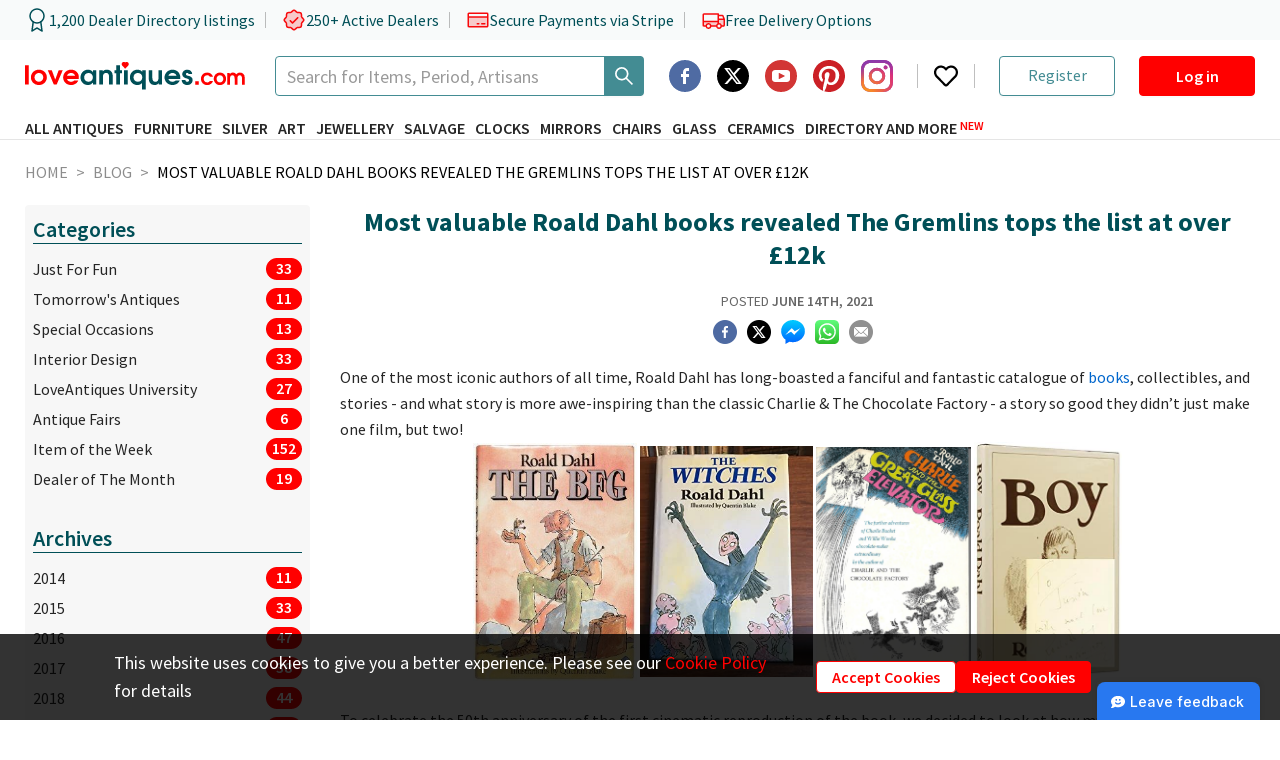

--- FILE ---
content_type: text/html; charset=utf-8
request_url: https://www.google.com/recaptcha/api2/anchor?ar=1&k=6LeRxdklAAAAAIO7MEjab3qfpH65h2wi3zJfeR8D&co=aHR0cHM6Ly93d3cubG92ZWFudGlxdWVzLmNvbTo0NDM.&hl=en&v=PoyoqOPhxBO7pBk68S4YbpHZ&size=invisible&anchor-ms=20000&execute-ms=30000&cb=u8wewecg2i7i
body_size: 49698
content:
<!DOCTYPE HTML><html dir="ltr" lang="en"><head><meta http-equiv="Content-Type" content="text/html; charset=UTF-8">
<meta http-equiv="X-UA-Compatible" content="IE=edge">
<title>reCAPTCHA</title>
<style type="text/css">
/* cyrillic-ext */
@font-face {
  font-family: 'Roboto';
  font-style: normal;
  font-weight: 400;
  font-stretch: 100%;
  src: url(//fonts.gstatic.com/s/roboto/v48/KFO7CnqEu92Fr1ME7kSn66aGLdTylUAMa3GUBHMdazTgWw.woff2) format('woff2');
  unicode-range: U+0460-052F, U+1C80-1C8A, U+20B4, U+2DE0-2DFF, U+A640-A69F, U+FE2E-FE2F;
}
/* cyrillic */
@font-face {
  font-family: 'Roboto';
  font-style: normal;
  font-weight: 400;
  font-stretch: 100%;
  src: url(//fonts.gstatic.com/s/roboto/v48/KFO7CnqEu92Fr1ME7kSn66aGLdTylUAMa3iUBHMdazTgWw.woff2) format('woff2');
  unicode-range: U+0301, U+0400-045F, U+0490-0491, U+04B0-04B1, U+2116;
}
/* greek-ext */
@font-face {
  font-family: 'Roboto';
  font-style: normal;
  font-weight: 400;
  font-stretch: 100%;
  src: url(//fonts.gstatic.com/s/roboto/v48/KFO7CnqEu92Fr1ME7kSn66aGLdTylUAMa3CUBHMdazTgWw.woff2) format('woff2');
  unicode-range: U+1F00-1FFF;
}
/* greek */
@font-face {
  font-family: 'Roboto';
  font-style: normal;
  font-weight: 400;
  font-stretch: 100%;
  src: url(//fonts.gstatic.com/s/roboto/v48/KFO7CnqEu92Fr1ME7kSn66aGLdTylUAMa3-UBHMdazTgWw.woff2) format('woff2');
  unicode-range: U+0370-0377, U+037A-037F, U+0384-038A, U+038C, U+038E-03A1, U+03A3-03FF;
}
/* math */
@font-face {
  font-family: 'Roboto';
  font-style: normal;
  font-weight: 400;
  font-stretch: 100%;
  src: url(//fonts.gstatic.com/s/roboto/v48/KFO7CnqEu92Fr1ME7kSn66aGLdTylUAMawCUBHMdazTgWw.woff2) format('woff2');
  unicode-range: U+0302-0303, U+0305, U+0307-0308, U+0310, U+0312, U+0315, U+031A, U+0326-0327, U+032C, U+032F-0330, U+0332-0333, U+0338, U+033A, U+0346, U+034D, U+0391-03A1, U+03A3-03A9, U+03B1-03C9, U+03D1, U+03D5-03D6, U+03F0-03F1, U+03F4-03F5, U+2016-2017, U+2034-2038, U+203C, U+2040, U+2043, U+2047, U+2050, U+2057, U+205F, U+2070-2071, U+2074-208E, U+2090-209C, U+20D0-20DC, U+20E1, U+20E5-20EF, U+2100-2112, U+2114-2115, U+2117-2121, U+2123-214F, U+2190, U+2192, U+2194-21AE, U+21B0-21E5, U+21F1-21F2, U+21F4-2211, U+2213-2214, U+2216-22FF, U+2308-230B, U+2310, U+2319, U+231C-2321, U+2336-237A, U+237C, U+2395, U+239B-23B7, U+23D0, U+23DC-23E1, U+2474-2475, U+25AF, U+25B3, U+25B7, U+25BD, U+25C1, U+25CA, U+25CC, U+25FB, U+266D-266F, U+27C0-27FF, U+2900-2AFF, U+2B0E-2B11, U+2B30-2B4C, U+2BFE, U+3030, U+FF5B, U+FF5D, U+1D400-1D7FF, U+1EE00-1EEFF;
}
/* symbols */
@font-face {
  font-family: 'Roboto';
  font-style: normal;
  font-weight: 400;
  font-stretch: 100%;
  src: url(//fonts.gstatic.com/s/roboto/v48/KFO7CnqEu92Fr1ME7kSn66aGLdTylUAMaxKUBHMdazTgWw.woff2) format('woff2');
  unicode-range: U+0001-000C, U+000E-001F, U+007F-009F, U+20DD-20E0, U+20E2-20E4, U+2150-218F, U+2190, U+2192, U+2194-2199, U+21AF, U+21E6-21F0, U+21F3, U+2218-2219, U+2299, U+22C4-22C6, U+2300-243F, U+2440-244A, U+2460-24FF, U+25A0-27BF, U+2800-28FF, U+2921-2922, U+2981, U+29BF, U+29EB, U+2B00-2BFF, U+4DC0-4DFF, U+FFF9-FFFB, U+10140-1018E, U+10190-1019C, U+101A0, U+101D0-101FD, U+102E0-102FB, U+10E60-10E7E, U+1D2C0-1D2D3, U+1D2E0-1D37F, U+1F000-1F0FF, U+1F100-1F1AD, U+1F1E6-1F1FF, U+1F30D-1F30F, U+1F315, U+1F31C, U+1F31E, U+1F320-1F32C, U+1F336, U+1F378, U+1F37D, U+1F382, U+1F393-1F39F, U+1F3A7-1F3A8, U+1F3AC-1F3AF, U+1F3C2, U+1F3C4-1F3C6, U+1F3CA-1F3CE, U+1F3D4-1F3E0, U+1F3ED, U+1F3F1-1F3F3, U+1F3F5-1F3F7, U+1F408, U+1F415, U+1F41F, U+1F426, U+1F43F, U+1F441-1F442, U+1F444, U+1F446-1F449, U+1F44C-1F44E, U+1F453, U+1F46A, U+1F47D, U+1F4A3, U+1F4B0, U+1F4B3, U+1F4B9, U+1F4BB, U+1F4BF, U+1F4C8-1F4CB, U+1F4D6, U+1F4DA, U+1F4DF, U+1F4E3-1F4E6, U+1F4EA-1F4ED, U+1F4F7, U+1F4F9-1F4FB, U+1F4FD-1F4FE, U+1F503, U+1F507-1F50B, U+1F50D, U+1F512-1F513, U+1F53E-1F54A, U+1F54F-1F5FA, U+1F610, U+1F650-1F67F, U+1F687, U+1F68D, U+1F691, U+1F694, U+1F698, U+1F6AD, U+1F6B2, U+1F6B9-1F6BA, U+1F6BC, U+1F6C6-1F6CF, U+1F6D3-1F6D7, U+1F6E0-1F6EA, U+1F6F0-1F6F3, U+1F6F7-1F6FC, U+1F700-1F7FF, U+1F800-1F80B, U+1F810-1F847, U+1F850-1F859, U+1F860-1F887, U+1F890-1F8AD, U+1F8B0-1F8BB, U+1F8C0-1F8C1, U+1F900-1F90B, U+1F93B, U+1F946, U+1F984, U+1F996, U+1F9E9, U+1FA00-1FA6F, U+1FA70-1FA7C, U+1FA80-1FA89, U+1FA8F-1FAC6, U+1FACE-1FADC, U+1FADF-1FAE9, U+1FAF0-1FAF8, U+1FB00-1FBFF;
}
/* vietnamese */
@font-face {
  font-family: 'Roboto';
  font-style: normal;
  font-weight: 400;
  font-stretch: 100%;
  src: url(//fonts.gstatic.com/s/roboto/v48/KFO7CnqEu92Fr1ME7kSn66aGLdTylUAMa3OUBHMdazTgWw.woff2) format('woff2');
  unicode-range: U+0102-0103, U+0110-0111, U+0128-0129, U+0168-0169, U+01A0-01A1, U+01AF-01B0, U+0300-0301, U+0303-0304, U+0308-0309, U+0323, U+0329, U+1EA0-1EF9, U+20AB;
}
/* latin-ext */
@font-face {
  font-family: 'Roboto';
  font-style: normal;
  font-weight: 400;
  font-stretch: 100%;
  src: url(//fonts.gstatic.com/s/roboto/v48/KFO7CnqEu92Fr1ME7kSn66aGLdTylUAMa3KUBHMdazTgWw.woff2) format('woff2');
  unicode-range: U+0100-02BA, U+02BD-02C5, U+02C7-02CC, U+02CE-02D7, U+02DD-02FF, U+0304, U+0308, U+0329, U+1D00-1DBF, U+1E00-1E9F, U+1EF2-1EFF, U+2020, U+20A0-20AB, U+20AD-20C0, U+2113, U+2C60-2C7F, U+A720-A7FF;
}
/* latin */
@font-face {
  font-family: 'Roboto';
  font-style: normal;
  font-weight: 400;
  font-stretch: 100%;
  src: url(//fonts.gstatic.com/s/roboto/v48/KFO7CnqEu92Fr1ME7kSn66aGLdTylUAMa3yUBHMdazQ.woff2) format('woff2');
  unicode-range: U+0000-00FF, U+0131, U+0152-0153, U+02BB-02BC, U+02C6, U+02DA, U+02DC, U+0304, U+0308, U+0329, U+2000-206F, U+20AC, U+2122, U+2191, U+2193, U+2212, U+2215, U+FEFF, U+FFFD;
}
/* cyrillic-ext */
@font-face {
  font-family: 'Roboto';
  font-style: normal;
  font-weight: 500;
  font-stretch: 100%;
  src: url(//fonts.gstatic.com/s/roboto/v48/KFO7CnqEu92Fr1ME7kSn66aGLdTylUAMa3GUBHMdazTgWw.woff2) format('woff2');
  unicode-range: U+0460-052F, U+1C80-1C8A, U+20B4, U+2DE0-2DFF, U+A640-A69F, U+FE2E-FE2F;
}
/* cyrillic */
@font-face {
  font-family: 'Roboto';
  font-style: normal;
  font-weight: 500;
  font-stretch: 100%;
  src: url(//fonts.gstatic.com/s/roboto/v48/KFO7CnqEu92Fr1ME7kSn66aGLdTylUAMa3iUBHMdazTgWw.woff2) format('woff2');
  unicode-range: U+0301, U+0400-045F, U+0490-0491, U+04B0-04B1, U+2116;
}
/* greek-ext */
@font-face {
  font-family: 'Roboto';
  font-style: normal;
  font-weight: 500;
  font-stretch: 100%;
  src: url(//fonts.gstatic.com/s/roboto/v48/KFO7CnqEu92Fr1ME7kSn66aGLdTylUAMa3CUBHMdazTgWw.woff2) format('woff2');
  unicode-range: U+1F00-1FFF;
}
/* greek */
@font-face {
  font-family: 'Roboto';
  font-style: normal;
  font-weight: 500;
  font-stretch: 100%;
  src: url(//fonts.gstatic.com/s/roboto/v48/KFO7CnqEu92Fr1ME7kSn66aGLdTylUAMa3-UBHMdazTgWw.woff2) format('woff2');
  unicode-range: U+0370-0377, U+037A-037F, U+0384-038A, U+038C, U+038E-03A1, U+03A3-03FF;
}
/* math */
@font-face {
  font-family: 'Roboto';
  font-style: normal;
  font-weight: 500;
  font-stretch: 100%;
  src: url(//fonts.gstatic.com/s/roboto/v48/KFO7CnqEu92Fr1ME7kSn66aGLdTylUAMawCUBHMdazTgWw.woff2) format('woff2');
  unicode-range: U+0302-0303, U+0305, U+0307-0308, U+0310, U+0312, U+0315, U+031A, U+0326-0327, U+032C, U+032F-0330, U+0332-0333, U+0338, U+033A, U+0346, U+034D, U+0391-03A1, U+03A3-03A9, U+03B1-03C9, U+03D1, U+03D5-03D6, U+03F0-03F1, U+03F4-03F5, U+2016-2017, U+2034-2038, U+203C, U+2040, U+2043, U+2047, U+2050, U+2057, U+205F, U+2070-2071, U+2074-208E, U+2090-209C, U+20D0-20DC, U+20E1, U+20E5-20EF, U+2100-2112, U+2114-2115, U+2117-2121, U+2123-214F, U+2190, U+2192, U+2194-21AE, U+21B0-21E5, U+21F1-21F2, U+21F4-2211, U+2213-2214, U+2216-22FF, U+2308-230B, U+2310, U+2319, U+231C-2321, U+2336-237A, U+237C, U+2395, U+239B-23B7, U+23D0, U+23DC-23E1, U+2474-2475, U+25AF, U+25B3, U+25B7, U+25BD, U+25C1, U+25CA, U+25CC, U+25FB, U+266D-266F, U+27C0-27FF, U+2900-2AFF, U+2B0E-2B11, U+2B30-2B4C, U+2BFE, U+3030, U+FF5B, U+FF5D, U+1D400-1D7FF, U+1EE00-1EEFF;
}
/* symbols */
@font-face {
  font-family: 'Roboto';
  font-style: normal;
  font-weight: 500;
  font-stretch: 100%;
  src: url(//fonts.gstatic.com/s/roboto/v48/KFO7CnqEu92Fr1ME7kSn66aGLdTylUAMaxKUBHMdazTgWw.woff2) format('woff2');
  unicode-range: U+0001-000C, U+000E-001F, U+007F-009F, U+20DD-20E0, U+20E2-20E4, U+2150-218F, U+2190, U+2192, U+2194-2199, U+21AF, U+21E6-21F0, U+21F3, U+2218-2219, U+2299, U+22C4-22C6, U+2300-243F, U+2440-244A, U+2460-24FF, U+25A0-27BF, U+2800-28FF, U+2921-2922, U+2981, U+29BF, U+29EB, U+2B00-2BFF, U+4DC0-4DFF, U+FFF9-FFFB, U+10140-1018E, U+10190-1019C, U+101A0, U+101D0-101FD, U+102E0-102FB, U+10E60-10E7E, U+1D2C0-1D2D3, U+1D2E0-1D37F, U+1F000-1F0FF, U+1F100-1F1AD, U+1F1E6-1F1FF, U+1F30D-1F30F, U+1F315, U+1F31C, U+1F31E, U+1F320-1F32C, U+1F336, U+1F378, U+1F37D, U+1F382, U+1F393-1F39F, U+1F3A7-1F3A8, U+1F3AC-1F3AF, U+1F3C2, U+1F3C4-1F3C6, U+1F3CA-1F3CE, U+1F3D4-1F3E0, U+1F3ED, U+1F3F1-1F3F3, U+1F3F5-1F3F7, U+1F408, U+1F415, U+1F41F, U+1F426, U+1F43F, U+1F441-1F442, U+1F444, U+1F446-1F449, U+1F44C-1F44E, U+1F453, U+1F46A, U+1F47D, U+1F4A3, U+1F4B0, U+1F4B3, U+1F4B9, U+1F4BB, U+1F4BF, U+1F4C8-1F4CB, U+1F4D6, U+1F4DA, U+1F4DF, U+1F4E3-1F4E6, U+1F4EA-1F4ED, U+1F4F7, U+1F4F9-1F4FB, U+1F4FD-1F4FE, U+1F503, U+1F507-1F50B, U+1F50D, U+1F512-1F513, U+1F53E-1F54A, U+1F54F-1F5FA, U+1F610, U+1F650-1F67F, U+1F687, U+1F68D, U+1F691, U+1F694, U+1F698, U+1F6AD, U+1F6B2, U+1F6B9-1F6BA, U+1F6BC, U+1F6C6-1F6CF, U+1F6D3-1F6D7, U+1F6E0-1F6EA, U+1F6F0-1F6F3, U+1F6F7-1F6FC, U+1F700-1F7FF, U+1F800-1F80B, U+1F810-1F847, U+1F850-1F859, U+1F860-1F887, U+1F890-1F8AD, U+1F8B0-1F8BB, U+1F8C0-1F8C1, U+1F900-1F90B, U+1F93B, U+1F946, U+1F984, U+1F996, U+1F9E9, U+1FA00-1FA6F, U+1FA70-1FA7C, U+1FA80-1FA89, U+1FA8F-1FAC6, U+1FACE-1FADC, U+1FADF-1FAE9, U+1FAF0-1FAF8, U+1FB00-1FBFF;
}
/* vietnamese */
@font-face {
  font-family: 'Roboto';
  font-style: normal;
  font-weight: 500;
  font-stretch: 100%;
  src: url(//fonts.gstatic.com/s/roboto/v48/KFO7CnqEu92Fr1ME7kSn66aGLdTylUAMa3OUBHMdazTgWw.woff2) format('woff2');
  unicode-range: U+0102-0103, U+0110-0111, U+0128-0129, U+0168-0169, U+01A0-01A1, U+01AF-01B0, U+0300-0301, U+0303-0304, U+0308-0309, U+0323, U+0329, U+1EA0-1EF9, U+20AB;
}
/* latin-ext */
@font-face {
  font-family: 'Roboto';
  font-style: normal;
  font-weight: 500;
  font-stretch: 100%;
  src: url(//fonts.gstatic.com/s/roboto/v48/KFO7CnqEu92Fr1ME7kSn66aGLdTylUAMa3KUBHMdazTgWw.woff2) format('woff2');
  unicode-range: U+0100-02BA, U+02BD-02C5, U+02C7-02CC, U+02CE-02D7, U+02DD-02FF, U+0304, U+0308, U+0329, U+1D00-1DBF, U+1E00-1E9F, U+1EF2-1EFF, U+2020, U+20A0-20AB, U+20AD-20C0, U+2113, U+2C60-2C7F, U+A720-A7FF;
}
/* latin */
@font-face {
  font-family: 'Roboto';
  font-style: normal;
  font-weight: 500;
  font-stretch: 100%;
  src: url(//fonts.gstatic.com/s/roboto/v48/KFO7CnqEu92Fr1ME7kSn66aGLdTylUAMa3yUBHMdazQ.woff2) format('woff2');
  unicode-range: U+0000-00FF, U+0131, U+0152-0153, U+02BB-02BC, U+02C6, U+02DA, U+02DC, U+0304, U+0308, U+0329, U+2000-206F, U+20AC, U+2122, U+2191, U+2193, U+2212, U+2215, U+FEFF, U+FFFD;
}
/* cyrillic-ext */
@font-face {
  font-family: 'Roboto';
  font-style: normal;
  font-weight: 900;
  font-stretch: 100%;
  src: url(//fonts.gstatic.com/s/roboto/v48/KFO7CnqEu92Fr1ME7kSn66aGLdTylUAMa3GUBHMdazTgWw.woff2) format('woff2');
  unicode-range: U+0460-052F, U+1C80-1C8A, U+20B4, U+2DE0-2DFF, U+A640-A69F, U+FE2E-FE2F;
}
/* cyrillic */
@font-face {
  font-family: 'Roboto';
  font-style: normal;
  font-weight: 900;
  font-stretch: 100%;
  src: url(//fonts.gstatic.com/s/roboto/v48/KFO7CnqEu92Fr1ME7kSn66aGLdTylUAMa3iUBHMdazTgWw.woff2) format('woff2');
  unicode-range: U+0301, U+0400-045F, U+0490-0491, U+04B0-04B1, U+2116;
}
/* greek-ext */
@font-face {
  font-family: 'Roboto';
  font-style: normal;
  font-weight: 900;
  font-stretch: 100%;
  src: url(//fonts.gstatic.com/s/roboto/v48/KFO7CnqEu92Fr1ME7kSn66aGLdTylUAMa3CUBHMdazTgWw.woff2) format('woff2');
  unicode-range: U+1F00-1FFF;
}
/* greek */
@font-face {
  font-family: 'Roboto';
  font-style: normal;
  font-weight: 900;
  font-stretch: 100%;
  src: url(//fonts.gstatic.com/s/roboto/v48/KFO7CnqEu92Fr1ME7kSn66aGLdTylUAMa3-UBHMdazTgWw.woff2) format('woff2');
  unicode-range: U+0370-0377, U+037A-037F, U+0384-038A, U+038C, U+038E-03A1, U+03A3-03FF;
}
/* math */
@font-face {
  font-family: 'Roboto';
  font-style: normal;
  font-weight: 900;
  font-stretch: 100%;
  src: url(//fonts.gstatic.com/s/roboto/v48/KFO7CnqEu92Fr1ME7kSn66aGLdTylUAMawCUBHMdazTgWw.woff2) format('woff2');
  unicode-range: U+0302-0303, U+0305, U+0307-0308, U+0310, U+0312, U+0315, U+031A, U+0326-0327, U+032C, U+032F-0330, U+0332-0333, U+0338, U+033A, U+0346, U+034D, U+0391-03A1, U+03A3-03A9, U+03B1-03C9, U+03D1, U+03D5-03D6, U+03F0-03F1, U+03F4-03F5, U+2016-2017, U+2034-2038, U+203C, U+2040, U+2043, U+2047, U+2050, U+2057, U+205F, U+2070-2071, U+2074-208E, U+2090-209C, U+20D0-20DC, U+20E1, U+20E5-20EF, U+2100-2112, U+2114-2115, U+2117-2121, U+2123-214F, U+2190, U+2192, U+2194-21AE, U+21B0-21E5, U+21F1-21F2, U+21F4-2211, U+2213-2214, U+2216-22FF, U+2308-230B, U+2310, U+2319, U+231C-2321, U+2336-237A, U+237C, U+2395, U+239B-23B7, U+23D0, U+23DC-23E1, U+2474-2475, U+25AF, U+25B3, U+25B7, U+25BD, U+25C1, U+25CA, U+25CC, U+25FB, U+266D-266F, U+27C0-27FF, U+2900-2AFF, U+2B0E-2B11, U+2B30-2B4C, U+2BFE, U+3030, U+FF5B, U+FF5D, U+1D400-1D7FF, U+1EE00-1EEFF;
}
/* symbols */
@font-face {
  font-family: 'Roboto';
  font-style: normal;
  font-weight: 900;
  font-stretch: 100%;
  src: url(//fonts.gstatic.com/s/roboto/v48/KFO7CnqEu92Fr1ME7kSn66aGLdTylUAMaxKUBHMdazTgWw.woff2) format('woff2');
  unicode-range: U+0001-000C, U+000E-001F, U+007F-009F, U+20DD-20E0, U+20E2-20E4, U+2150-218F, U+2190, U+2192, U+2194-2199, U+21AF, U+21E6-21F0, U+21F3, U+2218-2219, U+2299, U+22C4-22C6, U+2300-243F, U+2440-244A, U+2460-24FF, U+25A0-27BF, U+2800-28FF, U+2921-2922, U+2981, U+29BF, U+29EB, U+2B00-2BFF, U+4DC0-4DFF, U+FFF9-FFFB, U+10140-1018E, U+10190-1019C, U+101A0, U+101D0-101FD, U+102E0-102FB, U+10E60-10E7E, U+1D2C0-1D2D3, U+1D2E0-1D37F, U+1F000-1F0FF, U+1F100-1F1AD, U+1F1E6-1F1FF, U+1F30D-1F30F, U+1F315, U+1F31C, U+1F31E, U+1F320-1F32C, U+1F336, U+1F378, U+1F37D, U+1F382, U+1F393-1F39F, U+1F3A7-1F3A8, U+1F3AC-1F3AF, U+1F3C2, U+1F3C4-1F3C6, U+1F3CA-1F3CE, U+1F3D4-1F3E0, U+1F3ED, U+1F3F1-1F3F3, U+1F3F5-1F3F7, U+1F408, U+1F415, U+1F41F, U+1F426, U+1F43F, U+1F441-1F442, U+1F444, U+1F446-1F449, U+1F44C-1F44E, U+1F453, U+1F46A, U+1F47D, U+1F4A3, U+1F4B0, U+1F4B3, U+1F4B9, U+1F4BB, U+1F4BF, U+1F4C8-1F4CB, U+1F4D6, U+1F4DA, U+1F4DF, U+1F4E3-1F4E6, U+1F4EA-1F4ED, U+1F4F7, U+1F4F9-1F4FB, U+1F4FD-1F4FE, U+1F503, U+1F507-1F50B, U+1F50D, U+1F512-1F513, U+1F53E-1F54A, U+1F54F-1F5FA, U+1F610, U+1F650-1F67F, U+1F687, U+1F68D, U+1F691, U+1F694, U+1F698, U+1F6AD, U+1F6B2, U+1F6B9-1F6BA, U+1F6BC, U+1F6C6-1F6CF, U+1F6D3-1F6D7, U+1F6E0-1F6EA, U+1F6F0-1F6F3, U+1F6F7-1F6FC, U+1F700-1F7FF, U+1F800-1F80B, U+1F810-1F847, U+1F850-1F859, U+1F860-1F887, U+1F890-1F8AD, U+1F8B0-1F8BB, U+1F8C0-1F8C1, U+1F900-1F90B, U+1F93B, U+1F946, U+1F984, U+1F996, U+1F9E9, U+1FA00-1FA6F, U+1FA70-1FA7C, U+1FA80-1FA89, U+1FA8F-1FAC6, U+1FACE-1FADC, U+1FADF-1FAE9, U+1FAF0-1FAF8, U+1FB00-1FBFF;
}
/* vietnamese */
@font-face {
  font-family: 'Roboto';
  font-style: normal;
  font-weight: 900;
  font-stretch: 100%;
  src: url(//fonts.gstatic.com/s/roboto/v48/KFO7CnqEu92Fr1ME7kSn66aGLdTylUAMa3OUBHMdazTgWw.woff2) format('woff2');
  unicode-range: U+0102-0103, U+0110-0111, U+0128-0129, U+0168-0169, U+01A0-01A1, U+01AF-01B0, U+0300-0301, U+0303-0304, U+0308-0309, U+0323, U+0329, U+1EA0-1EF9, U+20AB;
}
/* latin-ext */
@font-face {
  font-family: 'Roboto';
  font-style: normal;
  font-weight: 900;
  font-stretch: 100%;
  src: url(//fonts.gstatic.com/s/roboto/v48/KFO7CnqEu92Fr1ME7kSn66aGLdTylUAMa3KUBHMdazTgWw.woff2) format('woff2');
  unicode-range: U+0100-02BA, U+02BD-02C5, U+02C7-02CC, U+02CE-02D7, U+02DD-02FF, U+0304, U+0308, U+0329, U+1D00-1DBF, U+1E00-1E9F, U+1EF2-1EFF, U+2020, U+20A0-20AB, U+20AD-20C0, U+2113, U+2C60-2C7F, U+A720-A7FF;
}
/* latin */
@font-face {
  font-family: 'Roboto';
  font-style: normal;
  font-weight: 900;
  font-stretch: 100%;
  src: url(//fonts.gstatic.com/s/roboto/v48/KFO7CnqEu92Fr1ME7kSn66aGLdTylUAMa3yUBHMdazQ.woff2) format('woff2');
  unicode-range: U+0000-00FF, U+0131, U+0152-0153, U+02BB-02BC, U+02C6, U+02DA, U+02DC, U+0304, U+0308, U+0329, U+2000-206F, U+20AC, U+2122, U+2191, U+2193, U+2212, U+2215, U+FEFF, U+FFFD;
}

</style>
<link rel="stylesheet" type="text/css" href="https://www.gstatic.com/recaptcha/releases/PoyoqOPhxBO7pBk68S4YbpHZ/styles__ltr.css">
<script nonce="oxqsVAO4XBi9yqH24P2mKw" type="text/javascript">window['__recaptcha_api'] = 'https://www.google.com/recaptcha/api2/';</script>
<script type="text/javascript" src="https://www.gstatic.com/recaptcha/releases/PoyoqOPhxBO7pBk68S4YbpHZ/recaptcha__en.js" nonce="oxqsVAO4XBi9yqH24P2mKw">
      
    </script></head>
<body><div id="rc-anchor-alert" class="rc-anchor-alert"></div>
<input type="hidden" id="recaptcha-token" value="[base64]">
<script type="text/javascript" nonce="oxqsVAO4XBi9yqH24P2mKw">
      recaptcha.anchor.Main.init("[\x22ainput\x22,[\x22bgdata\x22,\x22\x22,\[base64]/[base64]/[base64]/ZyhXLGgpOnEoW04sMjEsbF0sVywwKSxoKSxmYWxzZSxmYWxzZSl9Y2F0Y2goayl7RygzNTgsVyk/[base64]/[base64]/[base64]/[base64]/[base64]/[base64]/[base64]/bmV3IEJbT10oRFswXSk6dz09Mj9uZXcgQltPXShEWzBdLERbMV0pOnc9PTM/bmV3IEJbT10oRFswXSxEWzFdLERbMl0pOnc9PTQ/[base64]/[base64]/[base64]/[base64]/[base64]\\u003d\x22,\[base64]\\u003d\\u003d\x22,\x22C8KAw4/Dl3/DvMOww5fDssO3w6ZKPcOxwowjw5wUwp8NdcOaPcO8w53Dt8Ktw7vDjWLCvsO0w7rDt8Kiw69taHYZwpDCu1TDhcKyfGR2VMOzUwdww5rDmMO4w5XDgilUwqISw4JgwpXDjMK+CEQ/w4LDhcO9WcODw4N+HDDCrcOLBDETw51sXsK/wrfDvyXCgnXCm8OYEXPDlMOhw6fDgcOGdmLCncOOw4EIWGjCmcKwwrNqwoTCgFtHUHfDvwbCoMObVhTCl8KKC2VkMsONF8KZK8O6wqEYw7zCqhxpKMK1HcOsD8KNJcO5VR3CqlXCrmnDj8KQLsOkOcKpw7RqdMKSe8ORwrY/wowcBUobX8OvaT7CgcKEwqTDqsKaw6DCpMOlMsKScsOCSMOPJ8OCwqlgwoLCmhbCoHl5UWXCsMKGbUHDuCIIWHzDgks/[base64]/DvidYw53DtsObw7xFMiLDgMKOw49swp58eifCl0t0w57CmU4qwrM8w7/Crg/DqsKMfwEtwoQ6wro6Z8OKw4xVw57DisKyACAab0oOfDYOBQjDusObKn92w4fDqMO/w5bDg8Ohw5Z7w6zCuMOVw7LDkMO/[base64]/CiMOmw5DDvMOwPMKLD8OMw7zChSfCncKYw6tca3Bwwo7DisOabMOZAMKEAMK/[base64]/[base64]/wrsjw65OwrcyHcKrwpg2wr05dHbCqGPCpsOVF8ObwoXDpmDCuFVvXW/[base64]/wpcWwpIbFcKlMcKOw7DDpcKRwrI9OjHDrHPCjU0NSkcnw6JJwpfCscK5w7EuZ8Oww7bCtkfCoxDDkFfCs8KWwpt8w7jDn8OHScOnSMKQwrwDwow/[base64]/Ct8KKw4PCh8Oiw7PDm8O/[base64]/w6zDjjPCtsK6wqHDucOZdMOCwrY3wrfDrsOVwpB4w5PCgMKWQcO4w6YRCMOiXwxcw5jCm8Ozwp8yT3PDoEDDtCc2IXxgwpTCisK/[base64]/CvsOsw4ADcMKcJU4ew5NMDsKBUzA3CWonw7J8dhtXFsOsScOoE8O0wrTDs8Osw5tbw4A3RsOKwqxgUXccwoTDjXg2H8KzWHMJwqDDk8KRw7hBwonCvcOxT8Oiw5PCuxnCo8Kjd8O+w4nDoB/CkDHCjsKYwpYjwo/DokXChcOqV8OwJG7DssO3I8O+dMK9woQhwqxkw4UGfTjCkEzChRvCl8OyFUlaBiHDqForwqg7VgTCvMK9fwMHEsKLw61ow63CmkDDt8Obw7R1w5jDlsO4wpdsFMOWwo1lwrbDj8Ozc3/[base64]/THZiwrA+CsO0w6V8wo3DmCTDuSrDpGLDmFkkw7lrfCTCrXTCnsKtw4N8KhfDpcKTNQAewqzChsKtw6fDnEtqNsK9w7dzw5Y4YMOAOsKOGsKxwrY3acObX8KBZcOCwqzCssKzaBM3VDBFLBpYwpRnwrfDqcKlZMOGUy7DhsKRQ3A/QMKCVcO5w7fCk8KwcDNXw6fCiC/[base64]/[base64]/DpcKkOnzDlMO5wrfChlt4YVHCr8KxX8K+fmHDg8OnX8OEOGnCl8OaB8KwSTXDqcKZLMODw4omw5xIwpjClsKxH8Olw557w5JIaRLCv8Kuc8OewozCvMKFw557wpLCpcK8fVgSw4DDnMKlwqx7w6/[base64]/wq/DpcOlbTImNXrCnsO/[base64]/[base64]/DjcKGwobDlzTCsMOrw71/DcO9V8OVbirChynDmsKwFVLCnMKMB8OJBGTDg8KLIEI2wo7DssOOP8KBOmjCjnzDnsKWwrHChRo5ei85wrc+w7ojwpbCnAXCvsKIwp/CggM2XEAIw4oyVToSIm/Dg8KRJsOpIGlgQyDDnMKgZVLCucK9Kh3DvMOCesKrwq99w6M0XDPDv8K/wqHCg8KTw77DvsODwrHCg8OSwqDDh8OtdsOPMD3DikHDicOIR8Oqw69fWzASNXTDvFI6KXjDkBYswrVlaEp6ccKYwpPDvMKjwoDCtUPCtU/CpHAjRMOxX8Otwp5wPjzCnUtEwpt/w4bCjWRmwo/CjHPDmWAZHTnDiwjDuQNTw6ABY8K1M8KuBwHDhcKUwrrCu8Kvw7rCksKJJMOoOcOnwrw9wpjDhcOIw5EVw6HCtcOKLWPCpEoTwp/DrVPCglfCp8O3wpggwqDDoTfCiAEcd8K0w7fCgMOWAwDClcORwqE7w77CsxDCucOwWcO1wo/DvMKswpwuGsO5KcOXw6DCuBfCqMOmwqrCqmXDtw0hTsOMbMKUZ8Kfw5cHwq/DuXcSFsOxw4HCnVclNcOzwovDuMOVGcKdw5/[base64]/w6TDqTkswoEHw5zCmUnCqDJVLmtLSSIqwrjCjMOOc8KwfT8HdsO4woPCnMO+w63CvsOWw5InLSrDnx5aw4UmecKcwpnDnWnCnsOkw50fwpbCrcKPXRvCncKHw5TDvCMEOXTClsOPw7h/Qk1Hb8Oew6bCk8ODCl0rwq3DocK8w5XDrMKgwqkxA8O9OMOxw5wxw63Dp2xBESRrAMOuRH7Dr8O4emNSw7LCksKfw4sOJhvCiQvCgMO/[base64]/[base64]/CqMOtZkbDkcOew4bCgQPCsFXDssK2EMOiTMKnaMKtwplhwo1QMmjCv8OFXsOQFDEQa8KgI8KDw47Ci8OBw7NLbEnCuMOnwpoyRsKYw5fDn23DvXQnwrkxw5oJwoLCq3Ycw6PDqnDCgsOaXQ1RbkBSw7LDjR4xw5pDOgkdZQ5LwoFhw7/CrzfCuQjCgklzw7AXwp0iw4B+acKdAF7Do23Dk8KjwrBJIkhxwpLCpTg3aMORccK/PcOIP1wnC8KzIClWwrw0wrZMW8KDwr/CtsK9XsOzw47Dh2MwGlbCnVDDnMKHawvDiMOCXE9dfsOiw4EGJkjCnHXDoD7CjcKjD3/ChsO8wowJKgE9IFbCogLCvcK7IDBTwrJwDTbCssKlwpcAwog6e8Ktw60qwqrCk8ODw4IaE19jVhPChsKAEBbCksKjw7TCosKqw48iOcKSXVdEVjHClcOUwqlTLGHDusKQwqxbQD97wow+OG/DlS7CmkEmw67DgDLDo8K3PsOFwo4ow7ErBTZecnZKw6fDo04Tw4fCgRPCijhlRy7Dg8OidVnCucOqRcKiwoEewofCvWJjwoE+w4hZw7/CisOWdWLDlsO7w7DDg2nDs8OWw4nDvsKaXcKPw7/DsTowaMOZw5ZmRnkPwofDtTTDsjMZJmvCpjbCvkB5GsOlHQwnwrIZw7Z1wqHCuwbCkC7Cv8ODelhwcMO9cw7DtCMzDQ4VwpnCs8KxGhc6DsKvTsK+w4Amw5XDv8Obw4oWPS8kf1dwDsOFa8KoUMOoBxzDsV3DiXPCt3BRCAA/wppWIVfCtmg5KMOWwokIY8Ksw4x7wrJrw5fCmsKmwrzDkiHDsEzCtmpEw611wpvDpMOuw5DCnwAHwqDDq3/CusKZw7YSw6nCtVfCphBTVn8lOk3CocKXwrV1woHDvwzDssOswr0fwonDtsKSPcKUNcKiShjCgwV/w6HCpcO2wp/[base64]/CksKKXcKvw57DuMOoZMK3PcOsRy5Bw7Y2Uj0aYMO0CnJKWinCncKCw7wpV2RqAMKiw6DCpyIYaDBwG8KSw73CpcOvwrfDtsKFJMOcw6/DrMK7VkDChsO/w7jCtcKIwpQAbcKYwoTCm3DDoT/DhMOcw73CglDDqXZvN1oSwrQ6dcOiOcOYwp1dw7wtwqTDlcOBw5Eiw6zDl1oKw7oIWsKoCh3Dtw50w45nwqx6aRjCvAo2wqYWYMOSwpIxFcOYwpI2w7FIMcKBXmkSKMKeGMO7TEYxw6hGaWfCgsO8CsKtwrvDtA/DuFvCo8Ovw7jDpgVFRsOmw4fCqsOuYcOkwqJ+wqfDmMOEW8KOZMO+w7PDscKsBREEwqILeMKGG8OzwqrDnMK1SmVuSsKlMsKuw7sPw6nDusOkfsO/UcKACXvDo8KMwrNPZ8K5FhJYOcO6w4xtwq01V8OiHsOUwoJEwp8Zw5vDi8OjWjXCksOewrkXMiHDuMO+SMOac0rCgWXCh8OVTEwWLMKhLMKcDjgMQMOUA8OmDcK1JcO0MghIOFlyd8KMEFsKaD/CoE40w70HUQN7HsOoeWHDoAgGw7Uow59bZylww7rCoMKwPzBJwowDw5lOwpHDviXDmgjDrsKgUlnCkmXCj8OvKsKTw4wXIcKgAhjDucKvw5HDgE7DiXjDqWwXwqXCkBvDhcOIesOmbzhkQ0HCusKWwqJfw5h/wpVuw7bDu8KjTMKCKMKZwp98cxdBVMO2Eiw3wrYnAU0Dw5gYwqxkaT4QEyRwwrXDoHrDrHXDpsOhwq0+w53Ckh3DhcOnU0LDuENxw6bCoCBuZxjDrTdjw5XDkGY6wqnCm8O/w4DDsxzDvWjChH5GSjEew6zCgTA2wrvCmcO5wqTDtlwgwqUlHizCkmxkwrbDpMKzLS/[base64]/c8KEHBbDk8OSYGtgwqbDlsK/HhDCqQEbw7DDiBMFcFd4CB07w75QIihew63Dgy9wdD7DpEzCscKjwoFsw5fCk8OvBcO9w4ZOwo3CoEhmwoXDixjCsktowpo6w5VfcsKDY8OaR8OMwrhnw43CvW57wqnDiyd3w7slw71AIsOcw6BFMMOFAcO/[base64]/Dsj4Qw41Uw77Cu37DqcO7wqjCl8KPZGg0A8KiemM2w4DDm8K7ayklw4NKwpDCjcKeOEE5P8KVwr1aBcOcNTt/wp/DjcONwr8wRMK4WcOHwqoBw7MZa8O/w4s3w5zCqcO8B07Cr8Ktw55swpVgw5bCg8OkKldnK8OSAMKxInbDqyfDusK0wrYdwrlkwpjDnEUkbijCsMKkwr3Dm8KPw6TCqQcTG1tcw7Yqw6jCux1wEmbCmXrDvcKBw7LDnirDg8OMIkjCqcKJWT7DssO/w4wneMOow7PCnUvDuMOeM8OKVMOvwpnDg2/Cs8KQTMOxwqPDjhV7w5NIVMO4wq3DhFgPwqE7w6LCon7Dr2YowpjCjC3DvSUMVMKMORHCj1lSF8KiPV4WB8KKFsKxRCvCpwfDhcOzflkcw5VLwqM/[base64]/[base64]/Cm2fDqywHw5nCvsKhVFgnwrbChGZCeMKkCFnDncObB8OPwqItwrFXwo8jw4PCtSTCi8KIwrM/[base64]/[base64]/DiMKvwp7DiUImGAzChsK/HsK4PsKaw4zCmARLw6MXLwfCnVE/[base64]/Cg3TDisOHwpEGVcKeX8K3bhUvwqPDjxbChsKxeAVOWxE0XSPCmSY5QFc5w7waVjgWVMOXw643wr/Dg8O3wpjDpMKNCwQ/wqDCpMOzKxgVw7jDlXstVMKdW2JkFWnDh8OWw7LDlMO9VsO8cB4iw4kDSV7CvsKwB0/[base64]/CtcOoMz/DucOJwpDDkMOnwofDgjDDhcK3w5jCp1wfFWAPRSJFG8KyN2cRaFVdOybChh/[base64]/CmcKnw6TDkcOPHsKhw5vDtU9QAcKewrRpwpQewq1iE0EfHUJdAsKqwoDDiMK4O8OCwpbClFtxw5jCl0c1wrRmw4Uyw6YFUcOna8ORwrMaZcOHwqMCUQ93wqBsNF5Iw7sHB8K9w6vDkTHCjsK7wrnCtG/CkATCksK5Y8OvQsKAwrwSwpQ9D8K0wpowRcKWw6B1w7PDpDTCoDlndUDDgSk6B8KKwrfDuMOje2nCg0RIw40FwokUw4TCkRY4UX3DocOWw5YAwrrCoMKgw5pkfW1gwojCp8O2wpTDssKDwpsQRcKpwonDsMKtb8O0KMOYKBRaJ8OIw6jCrR8MwpHCpFs/w6Mew4rCvRdJRcK/KMKsQMOhYsOdw7YFKcO4WSnCrsOvacOgwowJLR7DjsKRwrjDuyfDgF4yWE1zF0Emwr7DoWDDi0vDh8O1cTfDnQ/[base64]/DlUHChADCt2/[base64]/CjAjCusKNMcORw5rCgnHCmcO8T8OUQ8OyGnpYw7p8GMKMCcKME8K1wq/[base64]/DvBgAwr3CqsO8XsOgMcKVwrTCg8KeE8O1wrxlw5bDscKuNAVFw6nCg0Y0w6BnMGsdwpPDmSnCpnrDv8KIYjrChsKBcGd6JAAswqtddTAnB8KgTHoMCV4edEx8HcKGOsOxPsOfKcKWwp9oEMOyZ8O+VlrDjsOcDw/[base64]/[base64]/ChRXDosOACsKCwoDDr8OpwpvDrMOnw4TDg2/Cr8OnI8O2VEXCo8OVCcOfw45fIRxkEcOeAMKiKTEvT2/DusKfwqXCg8O8wqg+w6E9ZzLCnF/CgUjDksO4w5vDv1cWwqB2EQtow43DihfCrSl8PCvDqDl3w73DpinChsK/wpTDjD3CvMOWw4RFwpEzwpx0w7vDisOZw5nDo2AtPF5uXDpPwoHDqsOCw7PDl8K6w63CiGXClTZqdClsacKhBSLCmAkRwrTDgsKMFcOMw4d8B8Klw7TCqMKtwqZ4w6LCocOUwrLCrsO4VcOUURjCucKBwovCtDzDpT3DmcK/wqDCvhh8wrkVw5R+w6bDk8OafBxnTwLDqcK6Ki7CmsOuwoHDrUoJw5HDlH7DjsKiwpTCuELCow8qRn8CwojDtWPCv2Vqe8O4wqsFPRDDmxgRSMK/w4vDuEV8w4XCncOlcX3CsWbDtcKGYcObTUHDusOlMzIgRk8lUDNCwqvChFPChXV/w5PCrmjCo05lJcKyw7jDh1vDvkkPwrHDpcOuPRXDpsOYIMOlJw9nZinDn1NNw7gIwpDDoy/DiTERwp/[base64]/DtRbDjUAnL8KAJcKcwrJVw5ZBOirClBBKwq9TJcKkHgFkw6s6w69/w5Fnw5LDhsOJwpjDmcKSwpd/w7Frw4bCkMKZXhPCnsOlG8ORwq5lTcKKdy8Ww75JwpvDk8KmLlJfwq0rw7nCkUFRw6ZJHilWA8KKBivCk8OjwrzDj1/Chx0Ya1kAI8K2ZsOhwrfDiwpCdnPCq8OgDcODdWxOIyddw7DCu0ogCy8Nwp3CtMOewogIwpbDv1dDYEMcwq7Dng0GwpfDjsOiw6ocw6EOJlPCksOoUMKVw7x9P8K9w6dVbjfDrMOhccO7GMOzVj/CpkfCkyzDrmPCi8KEBcKNLMOPUGbDuyfDvQHDgcObw4nDsMKdw7AGWMOiw6t3JQLDqgjCl2TCignDhyAcSHHClsOmw47DpcOCwr/Cmnh1U2rCnV18V8Khw7bCt8KNwr/CowDDiBEBWEwxKXB+U1fDn1bCtsKJwoHCg8KfC8OUwr7DsMO6eifDunzDizTDscOtJ8KFwqjDq8KmwqrDgMKMAX9jwp1Nw4rCm38kw6TCp8OZwpAdw59tw4DCr8KbQXrCrXjDucOxwrkEw5cLecKHw5PCvE/Dk8O+wqPDhsO+aUfDuMOIw6DCkS/[base64]/CoDIQw51bwqHDocKEwrMOHcK8w6t+wqxVNTgaw5F2IXw7w73Dqw7DqMKVP8OxJsOVUUUyWRFLwo/DisOtwqI9YMO0wqphw6gWw6TCkcOWFzQzE1/Cn8Ogw5zCrl3DtsO2YcK0TMOuThrCiMKbbsOaXsKnbAbCmjIfKlXDscOZaMKQw4/DnsKoJcOXw4oMw44hwrrDlhtxSinDnELCnBdKFMOGV8KMdMOeKsK4H8Kgwrt2w7vDmzHCi8OTQMOXwpnCknPCicK+w40OYVMEw6wZwrvCtCnChhDDnhoXRcOOHsOWw69ZOsK7w7JBd1DDg0FDwpvDig3Dvkt6ehbDpcO/PsOMM8K5w7VFw5lHQMO2NSZ8wrjDu8Oaw4fCr8KIKUo9H8K3fsOMwrvDtMOGPcOwH8KowqgbMMOuMMKObcKMAMOdW8ODwqLCrBZEwpRTV8KIX1kDZMKFwqzCiyLCkS1vw5jCvn/DmMKXwoLDlGvCmMOOwobCqsKUbsOdCQ7Cn8OTMcKROQdXfFRpNCvCrGJ7w5bClFvDhlXCuMOBCMOBcWcYdnHCisOSw54gGj7CqcO7wq/DmcKEw6IjY8KtwoFgdcKMDMONYMOEw6jDkcKwDWrDrTZ0Cgs7wpkANsOFcCkCN8KZwpHDkMOLwrxcZcKOw4XDjXZ7woPCpsKmw5TDo8O4w6pEwrjCsQnDpQvDoMOJwpvDpcO8w4rCq8OxwrjDiMKHXTpSBcKLw6sbwog0UjTClHTCrMKywq/DqsOxI8KSw4DCi8O5P2wkEAcOWMOifcOiwonCnnvCkhlQwpvCpcKSwoPDni7DhEzDmSPCrHzDvksKw75Ywpw1w5dfwrLDlDU0w6Zhw4/[base64]/CrQXChFZtHsKvw4bDl8KpUGvCoMK4fMOUw4wRJEXDv1Rxw73Dvy9XwpBPwq4FwrnCp8Kmw7rCqB4PwqbDjQkxC8KLAgUUdcOfNxZHwqMRwrEzFQXCiwXDj8O/woJ1wqzDicKOw5FQw4osw7kHwrXDqsONMcOPRTNYFgrCrcKlwok4wonDssKNw7QQfB8RZWo6w5lGVcO3w6huRsKndW14worCrsOqw7XDoE0/[base64]/KsOjRGHDrMOxRMOIeMKYPFDDoMO1w5vDuiPDr1t2w5U5Z8K2w5wNw6zClMK3GB/CmcOQwoAOL0B7w4k4eD9lw69CU8O/[base64]/DliUqw5rDsiQYQcOXCVc+RlrCnSnCpCo6w5wWBHBVwphLEcOBdjNOw4jDnQnCpcKTwphJw5fDncOWwrTDrBkfEsKWwqTCgsKcOsKiVg7CtzzDikLCp8OFSsKiw7VBwojDrAASwo5qwr/[base64]/ISt+V8O5BMKiw6grBwTCj8KUw4TDvsKyKHjDtm3Cl8OeGsOwBi7CjMO/w4smw5ZnwqPDoGpUw6rCixTDoMK1wo5jRxJBw7dzwozDkcOIISDDnTzDqcKoa8OTDElMwpjDlgfCrRRbRsOaw6hzfsOaeQ9gw5xIJMOHd8K2f8OfVUI8wqEVwqrDt8Ohwp/Dg8Omw7BJwoTDrMOOWMOQZ8KXIHjCsjnDlWPCk0YwwovDjsOww6oAwrjDucK0BcOmwpNdw4rCvcKjw7XDucKkwpTDu1XCkHXDnEBdDMK+A8OAUiUIwo1MwqpKwo3DgcOiLkzDsWdgO8KpND/DlVosJ8OBw4PCosO/woXCtMO/JUXCo8KRwpYZwp/DnX/CtxMrwpHDvkkWwpHDnsO5asKbwrvDgcK8MGkOw5XCoBMkMsOzw44UTsOHwo4tX28sPMOPd8OvUlDCplgrwp8Pw6nDgcK7wpReY8OKw4/CosO8wpzDpC3DtF9xw4jCnMOBwqzCm8KEaMKhw54tPHcXQ8ODw6PCoyQ+HAvCj8OWblphwqzDgz5HwppCRMKZH8KNe8OQYU8PdMOHw4PCplAfw4ULLMKHwpELN3LDicO7worCjcO4YMKBVg/[base64]/w4LCn1QywrFTM8OyJMOoMXYXLD5Kw6fCr1B9w67Dp0XCnzbDsMKCdSrCs29jQMOtw6t6w7g6LMOHQEVbQMORbcKmw7wMw5E1H1dSfcOfwrjClcONIsOECzHChcOgfcKowqXCtcOGw5AewoHDjcK3wrQRFB4gw67DhcO5bC/DkMOqesKwwoxxRMK2Y2NMPBPDu8KuCMKWw73DgMKJa33CjHrCiCzCihRKbcO2WcOpwrLDicO/wq9jwrofbn5ma8Ofw5cjSsK9UTbDmMKMSnPCizEdYDtYAVHDpcKswqcgDAbCpsKNc1/[base64]/CqMKkOMOpwp4ewrBeR28Uwo0aw5DCoMK1c8KEw5wYwqYYFMKmwpbDnsOEwrYKFMKsw6RJwpPCvEnCu8O9w5/[base64]/CoMKiKsOqc8OTbMONXsOMNMK+RMKEICECYMOnICddFVM3wqhnMcO7w5zCucOhwrnCr0vDhW/Dr8OtSsKfXkhrwq8WPzJ4I8KGw6ZPM8OAw5bClcOMNEM9dcKdwrXDuW5WwpnDminCgC0Aw6BIPh0cw7vDt0NldkLCiRJiwrDDtgTCkCZRw5RtScOnw5fDgELDqMKQw7xSwqnCnElTw5AXWsO3XcK/[base64]/EsOWw5/[base64]/YSrDgiMrVnVSCkAUwp5Zw5owwpZDw6ZxChnCox3CkcK1wp5Dw6N/w6zCrEoYwpTCqCLDmsKkw6nCv1DDrDvCg8OrIBVDBcOYw4wowp7CgcOcw40bwrRSwpcvYMOJwonDu8KSNWvCk8ONw6gRwpnDpx4MwqnDmcKiPgclAC/CvSYTSsOac0DCosKRwr7CvCfChcOKw6zCsMKtwrgOXsOXWsKYX8KawoHDvkc1woMDwqnDtFQ9TMOZb8ONYWvCuEMaY8KTwr/DhsOqCHMHPh/CqUvCu13CsWc5a8KmR8O1aTPCqHnDhxfDjWbDkMOcdsOZwqTCmMO8wqsrZBzDksKYIMOrwpPDrMK5DsO8eHMKdUjDjMO9F8OBWlgww4Enw7HDtC8vw4XDlcK4wo4/[base64]/CiMOiw7zDp8K2wocMQjfCqj41HmPDrcOXCDjCrQnCisKCwqrCulhgRxwywr3Dp0XChEtsFXglw5HDkj08Tj5KS8KbKMKTWwPCi8K5G8O+wrAKeGxtwrrCvMO4HcKQLB8jHMOnw73ClRPCnVQCwrnDmcO0w53CrcO8w5/[base64]/[base64]/wpJ+woEZwqvCmD8tPcK3w70QwpbDhcOaw7PCrwEdFE3ClsKcwqIIw4/Ci3J+WMORX8Kmw4tuwq1aQxrCusOswqTCuWVnw4DCnVs/w5bDjFYVwqnDhEl0wqlkMivCuH/DgsObwqbDk8KCw7B5w4XCmsKrfXDDl8KrKcKYwrpgwr8Ew6PCiicjw6MmwrTDsHNUw7bCusKvw7lgRyLCqU8ow5LCkGHDrHjDtsO/[base64]/DuSTDpMKuOMKBw6DCtcKqcyjCpMK8YyjDqsK0DQ06D8OyJMKiw77DmSnCm8Kpw4rDgMO9wonDg3hEbjEdwpJ/VD/DkcOYw6oXw5Iow7xAwqzDscKLBToFw4JDw6vCp0DDqsOHLMOHKcO/[base64]/Di8Khw7BwN8KeWsKSesO7BMOJwrBnwrJUwq7Cu2YPw5/DrHYuw67CjTFvwrDDqU9BbVFxRMKxw6U1R8OXP8OxNcKFGMOQEDIhwopLVwjDj8OYw7PDiULCsQ8Jw7RyIsKmEcKVwrLDhnJFWMOLw73CvCcyw5DCisOpwr5Lw4rChcOCVjfCl8KVVHM+w5bCrsKYw40dwqMsw4nDgDFDwpjCmn90w7/CmcOtYMKMwoYKW8K9w6hBw78xw5/Dk8Oyw5ZkKcOKw7/CuMKHwoFpw6zChcK8wp/DpG/CkWALP0LCmF4MBW1HesO9IsOZw4wGw4Bnw6bDpEgfwrg5w43DnADCjsOPwr7DicOkVMK0w4NWwqw+a0l7BsOSw4sQw4HDjsOWwrbDlW3DsMOiTz0HTsKAERxAei85Sz/DqzkTw7PCqlsWRsKgP8OPw5/CsWjCuUoWwo0xacODIjQ0wp57BRzDvsKxw4stwr4HfnzDk1oOe8Krw5Q/J8OBOxHCqcKIw5vCtz3DkcKfw4QOw5NQdsOfR8Kqw5fDjcOibDzCksO2w47DlMOpECfDtl/[base64]/Dl1fCrsOwwpnClE84w4TCksOML2jChcORfcOII8O1wofChy3CngtIRlPCtkQ0wpLCtCxEZsKqNMO7YmTDqxzCgn0ZF8OyJMOSw4nCrUMtw5/DrMK5w6dsAwjDiX91PD3Di0kLwo3DoyTCvWXCsQx1woYowqjCg2JQYXAKccKMI28yWcObwp8Jwr9uw6IhwqcvKjzDkxtRBcOMbcKBw7/[base64]/PsKWeGzCvz/DpsOnXXjDhHIaw5tydcOpDsKvXn8gQVLCojLCrcKXZGTCnFDDq317LMKGw5NYw6fDgcKVCgJHAD0zQ8K9w4vDtsKNwonDiVNiw6VPPljCvMO3IlrDrMO+wqM2DsO0woXCqAI8e8KMGG3DmgPCt8K/eBViw7ZEQkfDuCwhwoHCoyTDk1x9w7hIw7LDolcPCMODY8Kow5Z0w4IcwqUKwrfDrcOWwoDDjzbDssOjYDbCrsO/BcK8NX3DtzFywp4MDsOdwrzCuMOowqxAwotnw41LaTXCtW3CqAolw7fDr8O3M8Osd1EewpAAwo3DtcOrwqrCncO7w7rChcOuw5xtw6g5XS01wptxYcOJw7jCqgh/PE8XZcOcw6vDpcOFD2vDjm/DkFdIPsKHw6/DjMKqwpHCo2kXwofCrMKfesO4wq9EBgzCnMK5TQYdwq3DlRPDvxx2woRiH3dCSFfDpUDCh8OmKBbDlcOTwrkkYMOgworCg8OmwpjCrsKPwrfCrU7DgELDpcOIK1zDr8OjfhPDsMO9w7/CrSfDrcKNB3LCuMK0PMKCwpLDkFbDrSBYwqhePXvDgcOnG8O9KMKsAMOVbcOhwq8FVxzCg1vDnsKhOcOMw6nCkSLDiGksw4/DicOPwpTCi8KbPW7Cq8K7w7hWIjvCnsKWDEFkGjXDgsOMbgUgNcKkNsKXMMOew4DCpMKWS8O3S8KNwoEaWw3Dp8OjwrTDlsOXw6szw4LDsz91fsO7CTXChMONaC5XwplgwrtJBcKCw786w5hvwozCnGfCjMK/WMK0wrtWwrBGw6vCiQwVw4vDpXbCicOHw4xTbCVxwq7Dn2Rfwr5VYcOmw7zCvmJiw57DpMKdH8KuHjfCuivDtkB0wptQwrM7EcODRElfwpnCusOcwrXDvMO4wo7DucOAMMKsesOfwr/Cu8KAwonDusKRMcOAwpgWwoJgV8Ovw6/DqcOcw7jDt8OFw7rCsRVhwrzCk35BKibCqSHCjignwoPDksOWb8OUwqHDiMKvw5g9WE/DiTfCicK8wovCjT4Vw7o7VcOow5/CmsKhw5jDiMKnZ8OCQsKUwo/Di8Ogw5PCvl/Dtnk9w5XCn1HCrklZw7/ClhNUwrbDpRpxwrzCpD3DlnrDqcOPWcO0EMOgcsKzw5xqwr/Dh1PDr8O4w5BNwp8MBAlWwqx5Omcvw4U4wohQw7U9w4HCrsOfb8OEw5bDlcKHKcK4HGZpMcKuBBPDkUjDqSPCpcKtJcOqQ8Ocw49MwrbCtknCiMOIwpfDpcK7amBmwp4VwoHDisOlw4w/IzUXdcKULVLCk8OhOg/DrsK8F8KcT1rCgClPHMK9w4zCthbCp8OgU28xwr8gwqxEw6ZuA0Mhwrh+w5/DjFZYBsKSfMK+wq1+XkgUEE7CsT0mwq/DgGHDp8KfNxrDn8OqMMK/w5nDtcK4XsOiSMOLRCPCksOrag9Lw5QtAsOZF8OZwr/DtTU9JFTDijEkw7lzwo8eXQUvRMKnR8KHwogow4ggw4twLMKOw7JBw7h0TMK7BMKGwpgLw7DCv8KqFwJLXxfCoMOTwq7DlMK0w6DDoMKzwoA8HSXDrMOIVMOtw4nDqXJ1YsO+w4JOczjClMOwworCmz3Du8K/IjDDjSfCgVFEX8OnFwTDvMO6w7BXwobDkUhhOzMZC8O7woNMYcKvw7RAc1zCocKNZUbDl8OPw5dXw4/[base64]/CgMOYwqDCp0UOwqBIwp3Ct8OWOMKxWMOWel1kACM/XMKUwpQSw5IvZ1IaHsOSaV1WJTnDhQZ/BsO0AE07LMKrcn7CvVPDniMaw698w5nCq8Obwq1kw6XDrjknCR19wqLDo8Oww7bChHrDhzzCj8OYwqlEw6LChQxTwr/DvAzDt8Kow7LDlltGwrwgw71jw6rDvQLDlmzDvQbDosKjexjDo8KlwobCrGsHwolzKcKXw4IMOMOXYsKOw6vCksK2cCnDicKRw4JVwqphw5rCrytEfH/Dn8O3w53CozpyYcOdwovCosK7ZwDDvcOsw51nUcOww4IsOsKxw48rOMKrckfCtsKqPcKZa1PDg1NnwrwyWVLCs8K/wqLDl8ObwoXDssOHQE4UwoPDi8Kuw4M0UWLDn8OoY27DmMObThPDr8Ocw54MecONc8KSwoghXy7Dl8KLw7DDngPDisKbwpDCinrDt8OUwrcZSB1NLlMkwo/[base64]/[base64]/DvcK9KMKvCw0AfHJ+QMOcw49hw7wvwownwrXDlzM7RH5ibMKiAcOwCUvCmsOab2hlwo/CucOpw7LCnW/DuVTChcOvwrfCsMKww6UKwr7DjcO7w4XCtgZINsKxwqnDtsO/[base64]/Dm8OGPR0pw4LDjDXDqMKNwobDjcONUzDCmMKjw6/CqlnCgHw7wrnDusKPw75hw4gYwrPDvcK4wpbDqgTDqsKPwoDCjC9dwrFPw4cHw7/CpcKfZMKXw74qAsOuDMK/cCHDn8KhwogewqTCkCXCjWkZek/DjSsbwo3ClxgwaS/Cr3fCksOlfcK8w4g+cwfDlMKCDk0vw4XCrMOaw6zDp8KfZsOhw4IfckLDqsKOcnlhw4fChGzCmsK7w7XDo3jDj2jCncK0UXxiM8KOw50AExTDvMKkwrZ9N3/CrcOtUcKAGggpKMKtNhoWE8OnScKmP1w+acKewqbDkMKyFMKqSR8Zw57DuwQTw7zCryfDhMOaw7ATFhnChsKRQMKNNsKQbsKdKyVMw7Ucw5PCsjjDpMKcCHrCiMKIwonCnMKaOMK5KmwaCcKUw57DkAgbaUkJwo3DtsOnZsOMOn4mIsOqwonCgcKow7tywo/CtcK7BXDDhx12IB0vasKTw41zwqHCvUHDssKDVMOZIcOvHFBswodBRzFoRyBswpMtwqDDvcKgPcK0wpvDj1zDl8OlKsOLwotGw48fw5YFcll2UAXDsBdrf8KkwpNNaTLDqMOifV0bw7h/VMOQK8OqaggVw6MjcsOPw4vCnMODeBHClsOaFVE/wp46An57TMKnw7HDpXRyb8OZw7rCj8OGw7jCoyjDlsK4w4/DkcKOZMOgwr7CrcOlJMKNw6jDnMODw70+YcONwpIOw4nCkiEbwoBGw6MBwqsSRhbCuyZbw60gYcOAdcKdXMKLw61GIsKCWMKJwpTCiMKaTsKfw4nDqgsdTHrCm3/[base64]/Dg8OzO3MjDSHDhMK7w5cOw4dwGcOOc0rCnggabsK6w7DDv0xnIm0bw6bCs1cmw5ZwwqTCjzXDgXlIZMKzWEvDmMKbwoYyYH7DsznCtRN3wr/[base64]/WTHCpsOeccKOM1lYYSxUGgYcwqvDmR9nEsK7w7HCqjjCoBdUw4ciwpwsBw0kw4LCmhjCvQ/DkMKvw7V5w5caUsObw7E3wpXDocKyHQjDqMKsR8O4OcOiw53DqcO6wpDDnTnDnG4pSxLCnDlLOWTCn8OQw7srwpnDu8K+wpTChSJlwrFUFHnDrz0JwoDDvjLDoVhiw77DikLDmyHCqsKmw6EjIcOgN8Ofw7bDt8KLN0QVw4DDl8OQCg0KXMOCaB/DiBALwrXDiWlYbcOlwp1RDx7DnCdyw63DmsKWwrI/wqsXwozDocKkw71BM0bDqxpOwq03woLCjMOoK8KEwr3DmMOrOjBiwp8gMMKuXTHDg3Eqd1fCl8O/cVzDssK6w6TDjTBYwpnChMOAwrwQw6rCmsOZw4HCucKCNsKUTUpIFMOawqQQTXHCvsOtwrLCgEfDpsKIw4nCpMKUbW9TZUzCohfCgcKlPxXDinrDrzvDs8Opw5ZvwoRUw4XCtMKtwr7CqsK/eybDmMKSw49/JDwuw5R5K8KmFcKtLcObw5Byw6vChMObw6ReCMK9wonDjn46wo3Dg8KPacOwwpNoK8OJTcOPCsOabcKMw4jDvk3CtcKHFsKhBBPDrzDChVAvwr0hw6PDnXLCqHvCqsKRSMOrVhTDq8OaHsKUS8KPEALCmcOqwrfDvEVMHMO/DMKAw7zDtRXDrsOSw4vCpcKIQMK6w6rCuMOrw6/Dtg0lHcKsL8OHABoJXcOhQXnCiT3Dl8OZRcKXSsK1wrvCtsKjBhDDjsOiwoDCkW4Zw7jDrHhsVsKFWnlYwpDDsA/Dp8Kvw5jCv8Kgw4oDKMObwpHCiMKELMK3woAWwovDnMKUwqrCkcKPOhl/wpB9bWjDjmHCqnjDmGo\\u003d\x22],null,[\x22conf\x22,null,\x226LeRxdklAAAAAIO7MEjab3qfpH65h2wi3zJfeR8D\x22,0,null,null,null,1,[21,125,63,73,95,87,41,43,42,83,102,105,109,121],[1017145,507],0,null,null,null,null,0,null,0,null,700,1,null,0,\[base64]/76lBhnEnQkZnOKMAhk\\u003d\x22,0,0,null,null,1,null,0,0,null,null,null,0],\x22https://www.loveantiques.com:443\x22,null,[3,1,1],null,null,null,1,3600,[\x22https://www.google.com/intl/en/policies/privacy/\x22,\x22https://www.google.com/intl/en/policies/terms/\x22],\x22iWvGk61LH1vYha5nkzZOtUF1LVRSDK6f8QpfWfp+pic\\u003d\x22,1,0,null,1,1768780439577,0,0,[31,192],null,[32,62,255,49],\x22RC-JliAVC3eC1WIxg\x22,null,null,null,null,null,\x220dAFcWeA5yHm5tuDrAGq1cJaI38NgP1mTmQ3sG5n9QviXFVwtjvzjIp43pTB6bLYqD9jVfVZ1t-ypjrunS6Pyq2YRQ8HuGIUDvAg\x22,1768863239529]");
    </script></body></html>

--- FILE ---
content_type: application/javascript; charset=UTF-8
request_url: https://www.loveantiques.com/static/js/7941.7e287a95.chunk.js
body_size: 8844
content:
(self.__LOADABLE_LOADED_CHUNKS__=self.__LOADABLE_LOADED_CHUNKS__||[]).push([[7941],{656:(e,t,n)=>{var r=n(50184);e.exports=function(e,t){if(e!==t){var n=void 0!==e,o=null===e,i=e===e,a=r(e),s=void 0!==t,l=null===t,c=t===t,u=r(t);if(!l&&!u&&!a&&e>t||a&&s&&c&&!l&&!u||o&&s&&c||!n&&c||!i)return 1;if(!o&&!a&&!u&&e<t||u&&n&&i&&!o&&!a||l&&n&&i||!s&&i||!c)return-1}return 0}},4298:(e,t,n)=>{"use strict";n.d(t,{A:()=>i});var r=n(28165),o=n(92283);const i=(0,n(6069).A)("facebook",function(e,t){var n=t.quote,i=t.hashtag;return(0,r.A)(e,"facebook.url"),"https://www.facebook.com/sharer/sharer.php"+(0,o.A)({u:e,quote:n,hashtag:i})},function(e){return{quote:e.quote,hashtag:e.hashtag}},{windowWidth:550,windowHeight:400})},6069:(e,t,n)=>{"use strict";n.d(t,{A:()=>h});var r=n(88252),o=n.n(r),i=n(48738),a=n.n(i),s=function(){var e=function(t,n){return e=Object.setPrototypeOf||{__proto__:[]}instanceof Array&&function(e,t){e.__proto__=t}||function(e,t){for(var n in t)Object.prototype.hasOwnProperty.call(t,n)&&(e[n]=t[n])},e(t,n)};return function(t,n){if("function"!==typeof n&&null!==n)throw new TypeError("Class extends value "+String(n)+" is not a constructor or null");function r(){this.constructor=t}e(t,n),t.prototype=null===n?Object.create(n):(r.prototype=n.prototype,new r)}}(),l=function(){return l=Object.assign||function(e){for(var t,n=1,r=arguments.length;n<r;n++)for(var o in t=arguments[n])Object.prototype.hasOwnProperty.call(t,o)&&(e[o]=t[o]);return e},l.apply(this,arguments)},c=function(e,t,n,r){return new(n||(n=Promise))(function(o,i){function a(e){try{l(r.next(e))}catch(t){i(t)}}function s(e){try{l(r.throw(e))}catch(t){i(t)}}function l(e){var t;e.done?o(e.value):(t=e.value,t instanceof n?t:new n(function(e){e(t)})).then(a,s)}l((r=r.apply(e,t||[])).next())})},u=function(e,t){var n,r,o,i,a={label:0,sent:function(){if(1&o[0])throw o[1];return o[1]},trys:[],ops:[]};return i={next:s(0),throw:s(1),return:s(2)},"function"===typeof Symbol&&(i[Symbol.iterator]=function(){return this}),i;function s(i){return function(s){return function(i){if(n)throw new TypeError("Generator is already executing.");for(;a;)try{if(n=1,r&&(o=2&i[0]?r.return:i[0]?r.throw||((o=r.return)&&o.call(r),0):r.next)&&!(o=o.call(r,i[1])).done)return o;switch(r=0,o&&(i=[2&i[0],o.value]),i[0]){case 0:case 1:o=i;break;case 4:return a.label++,{value:i[1],done:!1};case 5:a.label++,r=i[1],i=[0];continue;case 7:i=a.ops.pop(),a.trys.pop();continue;default:if(!(o=(o=a.trys).length>0&&o[o.length-1])&&(6===i[0]||2===i[0])){a=0;continue}if(3===i[0]&&(!o||i[1]>o[0]&&i[1]<o[3])){a.label=i[1];break}if(6===i[0]&&a.label<o[1]){a.label=o[1],o=i;break}if(o&&a.label<o[2]){a.label=o[2],a.ops.push(i);break}o[2]&&a.ops.pop(),a.trys.pop();continue}i=t.call(e,a)}catch(s){i=[6,s],r=0}finally{n=o=0}if(5&i[0])throw i[1];return{value:i[0]?i[1]:void 0,done:!0}}([i,s])}}},p=function(e,t){var n={};for(var r in e)Object.prototype.hasOwnProperty.call(e,r)&&t.indexOf(r)<0&&(n[r]=e[r]);if(null!=e&&"function"===typeof Object.getOwnPropertySymbols){var o=0;for(r=Object.getOwnPropertySymbols(e);o<r.length;o++)t.indexOf(r[o])<0&&Object.prototype.propertyIsEnumerable.call(e,r[o])&&(n[r[o]]=e[r[o]])}return n};const d=function(e){function t(){var t=null!==e&&e.apply(this,arguments)||this;return t.openShareDialog=function(e){var n,r,o=t.props,i=o.onShareWindowClose,a=o.windowHeight,s=void 0===a?400:a,c=o.windowPosition,u=void 0===c?"windowCenter":c,d=o.windowWidth,f=void 0===d?550:d;!function(e,t,n){var r=t.height,o=t.width,i=p(t,["height","width"]),a=l({height:r,width:o,location:"no",toolbar:"no",status:"no",directories:"no",menubar:"no",scrollbars:"yes",resizable:"no",centerscreen:"yes",chrome:"yes"},i),s=window.open(e,"",Object.keys(a).map(function(e){return"".concat(e,"=").concat(a[e])}).join(", "));if(n)var c=window.setInterval(function(){try{(null===s||s.closed)&&(window.clearInterval(c),n(s))}catch(e){console.error(e)}},1e3)}(e,l({height:s,width:f},"windowCenter"===u?(n=f,r=s,{left:window.outerWidth/2+(window.screenX||window.screenLeft||0)-n/2,top:window.outerHeight/2+(window.screenY||window.screenTop||0)-r/2}):function(e,t){return{top:(window.screen.height-t)/2,left:(window.screen.width-e)/2}}(f,s)),i)},t.handleClick=function(e){return c(t,void 0,void 0,function(){var t,n,r,o,i,a,s,l,c,p;return u(this,function(u){switch(u.label){case 0:return t=this.props,n=t.beforeOnClick,r=t.disabled,o=t.networkLink,i=t.onClick,a=t.url,s=t.openShareDialogOnClick,l=t.opts,c=o(a,l),r?[2]:(e.preventDefault(),n?(p=n(),!(d=p)||"object"!==typeof d&&"function"!==typeof d||"function"!==typeof d.then?[3,2]:[4,p]):[3,2]);case 1:u.sent(),u.label=2;case 2:return s&&this.openShareDialog(c),i&&i(e,c),[2]}var d})})},t}return s(t,e),t.prototype.render=function(){var e=this.props,t=(e.beforeOnClick,e.children),n=e.className,r=e.disabled,i=e.disabledStyle,s=e.forwardedRef,c=(e.networkLink,e.networkName),u=(e.onShareWindowClose,e.openShareDialogOnClick,e.opts,e.resetButtonStyle),d=e.style,f=(e.url,e.windowHeight,e.windowPosition,e.windowWidth,p(e,["beforeOnClick","children","className","disabled","disabledStyle","forwardedRef","networkLink","networkName","onShareWindowClose","openShareDialogOnClick","opts","resetButtonStyle","style","url","windowHeight","windowPosition","windowWidth"])),h=a()("react-share__ShareButton",{"react-share__ShareButton--disabled":!!r,disabled:!!r},n),v=l(l(u?{backgroundColor:"transparent",border:"none",padding:0,font:"inherit",color:"inherit",cursor:"pointer"}:{},d),r&&i);return o().createElement("button",l({},f,{"aria-label":f["aria-label"]||c,className:h,onClick:this.handleClick,ref:s,style:v}),t)},t.defaultProps={disabledStyle:{opacity:.6},openShareDialogOnClick:!0,resetButtonStyle:!0},t}(r.Component);var f=function(){return f=Object.assign||function(e){for(var t,n=1,r=arguments.length;n<r;n++)for(var o in t=arguments[n])Object.prototype.hasOwnProperty.call(t,o)&&(e[o]=t[o]);return e},f.apply(this,arguments)};const h=function(e,t,n,i){function a(r,a){var s=n(r),l=f({},r);return Object.keys(s).forEach(function(e){delete l[e]}),o().createElement(d,f({},i,l,{forwardedRef:a,networkName:e,networkLink:t,opts:n(r)}))}return a.displayName="ShareButton-".concat(e),(0,r.forwardRef)(a)}},17687:()=>{},18772:(e,t,n)=>{"use strict";n.d(t,{A:()=>i});var r=n(28165),o=n(92283);const i=(0,n(6069).A)("pinterest",function(e,t){var n=t.media,i=t.description;return(0,r.A)(e,"pinterest.url"),(0,r.A)(n,"pinterest.media"),"https://pinterest.com/pin/create/button/"+(0,o.A)({url:e,media:n,description:i})},function(e){return{media:e.media,description:e.description}},{windowWidth:1e3,windowHeight:730})},20927:(e,t,n)=>{var r=n(70423),o=n(73267)(r);e.exports=o},21261:(e,t,n)=>{var r=n(26810),o=n(28245),i=n(80516),a=n(99042),s=i(function(e,t){if(null==e)return[];var n=t.length;return n>1&&a(e,t[0],t[1])?t=[]:n>2&&a(t[0],t[1],t[2])&&(t=[t[0]]),o(e,r(t,1),[])});e.exports=s},22847:(e,t,n)=>{"use strict";var r=n(6305).default,o=n(24994).default;Object.defineProperty(t,"__esModule",{value:!0}),t.default=void 0;var i=o(n(43693)),a=o(n(94634)),s=o(n(41132)),l=o(n(48738)),c=o(n(55653)),u=r(n(88252)),p=n(78279),d=o(n(65814)),f=n(46297),h=(o(n(85778)),o(n(39556))),v=o(n(57252)),y=function(e,t){var n={};for(var r in e)Object.prototype.hasOwnProperty.call(e,r)&&t.indexOf(r)<0&&(n[r]=e[r]);if(null!=e&&"function"===typeof Object.getOwnPropertySymbols){var o=0;for(r=Object.getOwnPropertySymbols(e);o<r.length;o++)t.indexOf(r[o])<0&&Object.prototype.propertyIsEnumerable.call(e,r[o])&&(n[r[o]]=e[r[o]])}return n};function m(e,t,n,r){var o=n.indexOf(e)===n.length-1,i=function(e,t){if(!e.breadcrumbName)return null;var n=Object.keys(t).join("|");return e.breadcrumbName.replace(new RegExp(":(".concat(n,")"),"g"),function(e,n){return t[n]||e})}(e,t);return o?u.createElement("span",null,i):u.createElement("a",{href:"#/".concat(r.join("/"))},i)}var w=function(e,t){return e=(e||"").replace(/^\//,""),Object.keys(t).forEach(function(n){e=e.replace(":".concat(n),t[n])}),e},b=function(e,t,n){var r=(0,s.default)(e),o=w(t||"",n);return o&&r.push(o),r},g=function(e){var t,n=e.prefixCls,r=e.separator,o=void 0===r?"/":r,s=e.style,v=e.className,g=e.routes,k=e.children,O=e.itemRender,x=void 0===O?m:O,C=e.params,E=void 0===C?{}:C,_=y(e,["prefixCls","separator","style","className","routes","children","itemRender","params"]),A=u.useContext(p.ConfigContext),j=A.getPrefixCls,T=A.direction,P=j("breadcrumb",n);if(g&&g.length>0){var S=[];t=g.map(function(e){var t,n=w(e.path,E);n&&S.push(n),e.children&&e.children.length&&(t=u.createElement(d.default,{items:e.children.map(function(e){return{key:e.path||e.breadcrumbName,label:x(e,E,g,b(S,e.path,E))}})}));var r={separator:o};return t&&(r.overlay=t),u.createElement(h.default,(0,a.default)({},r,{key:n||e.breadcrumbName}),x(e,E,g,S))})}else k&&(t=(0,c.default)(k).map(function(e,t){return e?(0,f.cloneElement)(e,{separator:o,key:t}):e}));var L=(0,l.default)(P,(0,i.default)({},"".concat(P,"-rtl"),"rtl"===T),v);return u.createElement("nav",(0,a.default)({className:L,style:s},_),u.createElement("ol",null,t))};g.Item=h.default,g.Separator=v.default;t.default=g},24034:(e,t,n)=>{"use strict";n.d(t,{A:()=>o});var r=n(92283);const o=(0,n(6069).A)("email",function(e,t){var n=t.subject,o=t.body,i=t.separator;return"mailto:"+(0,r.A)({subject:n,body:o?o+i+e:e})},function(e){return{subject:e.subject,body:e.body,separator:e.separator||" "}},{openShareDialogOnClick:!1,onClick:function(e,t){window.location.href=t}})},28165:(e,t,n)=>{"use strict";n.d(t,{A:()=>i});var r=function(){var e=function(t,n){return e=Object.setPrototypeOf||{__proto__:[]}instanceof Array&&function(e,t){e.__proto__=t}||function(e,t){for(var n in t)Object.prototype.hasOwnProperty.call(t,n)&&(e[n]=t[n])},e(t,n)};return function(t,n){if("function"!==typeof n&&null!==n)throw new TypeError("Class extends value "+String(n)+" is not a constructor or null");function r(){this.constructor=t}e(t,n),t.prototype=null===n?Object.create(n):(r.prototype=n.prototype,new r)}}(),o=function(e){function t(t){var n=e.call(this,t)||this;return n.name="AssertionError",n}return r(t,e),t}(Error);function i(e,t){if(!e)throw new o(t)}},28245:(e,t,n)=>{var r=n(61570),o=n(10052),i=n(15127),a=n(56602),s=n(67311),l=n(35639),c=n(68152),u=n(69002),p=n(12279);e.exports=function(e,t,n){t=t.length?r(t,function(e){return p(e)?function(t){return o(t,1===e.length?e[0]:e)}:e}):[u];var d=-1;t=r(t,l(i));var f=a(e,function(e,n,o){return{criteria:r(t,function(t){return t(e)}),index:++d,value:e}});return s(f,function(e,t){return c(e,t,n)})}},32342:(e,t,n)=>{"use strict";n(75174),n(96661),n(36554),n(28968)},36875:(e,t,n)=>{"use strict";n.d(t,{A:()=>i});var r=n(28165),o=n(92283);const i=(0,n(6069).A)("twitter",function(e,t){var n=t.title,i=t.via,a=t.hashtags,s=void 0===a?[]:a,l=t.related,c=void 0===l?[]:l;return(0,r.A)(e,"twitter.url"),(0,r.A)(Array.isArray(s),"twitter.hashtags is not an array"),(0,r.A)(Array.isArray(c),"twitter.related is not an array"),"https://twitter.com/share"+(0,o.A)({url:e,text:n,via:i,hashtags:s.length>0?s.join(","):void 0,related:c.length>0?c.join(","):void 0})},function(e){return{hashtags:e.hashtags,title:e.title,via:e.via,related:e.related}},{windowWidth:550,windowHeight:400})},39556:(e,t,n)=>{"use strict";var r=n(6305).default,o=n(24994).default;Object.defineProperty(t,"__esModule",{value:!0}),t.default=void 0;var i=o(n(94634)),a=o(n(81418)),s=r(n(88252)),l=(o(n(85778)),n(78279)),c=o(n(32647)),u=function(e,t){var n={};for(var r in e)Object.prototype.hasOwnProperty.call(e,r)&&t.indexOf(r)<0&&(n[r]=e[r]);if(null!=e&&"function"===typeof Object.getOwnPropertySymbols){var o=0;for(r=Object.getOwnPropertySymbols(e);o<r.length;o++)t.indexOf(r[o])<0&&Object.prototype.propertyIsEnumerable.call(e,r[o])&&(n[r[o]]=e[r[o]])}return n},p=function(e){var t=e.prefixCls,n=e.separator,r=void 0===n?"/":n,o=e.children,p=e.menu,d=e.overlay,f=e.dropdownProps,h=u(e,["prefixCls","separator","children","menu","overlay","dropdownProps"]),v=(0,s.useContext(l.ConfigContext).getPrefixCls)("breadcrumb",t);var y;return y=function(t){if(p||d){var n=(0,i.default)({},f);return"overlay"in e&&(n.overlay=d),s.createElement(c.default,(0,i.default)({menu:p,placement:"bottom"},n),s.createElement("span",{className:"".concat(v,"-overlay-link")},t,s.createElement(a.default,null)))}return t}(y="href"in h?s.createElement("a",(0,i.default)({className:"".concat(v,"-link")},h),o):s.createElement("span",(0,i.default)({className:"".concat(v,"-link")},h),o)),void 0!==o&&null!==o?s.createElement("li",null,y,r&&s.createElement("span",{className:"".concat(v,"-separator")},r)):null};p.__ANT_BREADCRUMB_ITEM=!0;t.default=p},42124:(e,t,n)=>{"use strict";var r=n(24994).default;t.A=void 0;var o=r(n(22847));t.A=o.default},56602:(e,t,n)=>{var r=n(20927),o=n(97840);e.exports=function(e,t){var n=-1,i=o(e)?Array(e.length):[];return r(e,function(e,r,o){i[++n]=t(e,r,o)}),i}},57252:(e,t,n)=>{"use strict";var r=n(6305).default;Object.defineProperty(t,"__esModule",{value:!0}),t.default=void 0;var o=r(n(88252)),i=n(78279),a=function(e){var t=e.children,n=(0,o.useContext(i.ConfigContext).getPrefixCls)("breadcrumb");return o.createElement("span",{className:"".concat(n,"-separator")},t||"/")};a.__ANT_BREADCRUMB_SEPARATOR=!0;t.default=a},67311:e=>{e.exports=function(e,t){var n=e.length;for(e.sort(t);n--;)e[n]=e[n].value;return e}},68152:(e,t,n)=>{var r=n(656);e.exports=function(e,t,n){for(var o=-1,i=e.criteria,a=t.criteria,s=i.length,l=n.length;++o<s;){var c=r(i[o],a[o]);if(c)return o>=l?c:c*("desc"==n[o]?-1:1)}return e.index-t.index}},73267:(e,t,n)=>{var r=n(97840);e.exports=function(e,t){return function(n,o){if(null==n)return n;if(!r(n))return e(n,o);for(var i=n.length,a=t?i:-1,s=Object(n);(t?a--:++a<i)&&!1!==o(s[a],a,s););return n}}},73851:(e,t,n)=>{"use strict";n.d(t,{A:()=>o});var r=n(92283);const o=(0,n(6069).A)("facebookmessenger",function(e,t){var n=t.appId,o=t.redirectUri,i=t.to;return"https://www.facebook.com/dialog/send"+(0,r.A)({link:e,redirect_uri:o||e,app_id:n,to:i})},function(e){return{appId:e.appId,redirectUri:e.redirectUri,to:e.to}},{windowWidth:1e3,windowHeight:820})},80516:(e,t,n)=>{var r=n(69002),o=n(24295),i=n(1043);e.exports=function(e,t){return i(o(e,t,r),e+"")}},84042:(e,t,n)=>{"use strict";var r=n(91847).default;const o=["children","ellipsis","lines"];Object.defineProperty(t,"__esModule",{value:!0}),t.default=void 0;var i=s(n(88252)),a=s(n(11942));function s(e){return e&&e.__esModule?e:{default:e}}function l(){return l=Object.assign?Object.assign.bind():function(e){for(var t=1;t<arguments.length;t++){var n=arguments[t];for(var r in n)Object.prototype.hasOwnProperty.call(n,r)&&(e[r]=n[r])}return e},l.apply(this,arguments)}function c(e,t,n){return t in e?Object.defineProperty(e,t,{value:n,enumerable:!0,configurable:!0,writable:!0}):e[t]=n,e}class u extends i.default.Component{constructor(){for(var e=arguments.length,t=new Array(e),n=0;n<e;n++)t[n]=arguments[n];super(...t),c(this,"state",{}),c(this,"extractReplaceLinksKeys",e=>{var t=this,n=0;return this.replacedLinks=[],e.replace(/(<a[\s]+([^>]+)>((?:.(?!\<\/a\>))*.)<\/a>)/g,function(){const r=Array.prototype.slice.call(arguments,1,4);r.key="["+"@".repeat(r[2].length-1)+"="+n+++"]",t.replacedLinks.push(r),e=e.replace(r[0],r.key)}),e}),c(this,"restoreReplacedLinks",e=>(this.replacedLinks.forEach(t=>{e=e.replace(t.key,t[0])}),this.createMarkup(e))),c(this,"innerText",e=>{const t=document.createElement("div"),n="innerText"in window.HTMLElement.prototype?"innerText":"textContent",r=e.innerHTML.replace(/\r\n|\r|\n/g," ");t.innerHTML=this.extractReplaceLinksKeys(r);let o=t[n];const i=document.createElement("div");return i.innerHTML="foo<br/>bar","foo\nbar"!==i[n].replace(/\r\n|\r/g,"\n")&&(t.innerHTML=t.innerHTML.replace(/<br.*?[\/]?>/gi,"\n"),o=t[n]),o}),c(this,"onResize",()=>{this.calcTargetWidth()}),c(this,"onTruncate",e=>{const{onTruncate:t}=this.props;"function"===typeof t&&(this.timeout=window.requestAnimationFrame(()=>{t(e)}))}),c(this,"calcTargetWidth",e=>{const{elements:{target:t},calcTargetWidth:n,canvasContext:r,props:{width:o}}=this;if(!t)return;const i=o||Math.floor(t.parentNode.getBoundingClientRect().width);if(!i)return window.requestAnimationFrame(()=>n(e));const a=window.getComputedStyle(t),s=[a["font-weight"],a["font-style"],a["font-size"],a["font-family"]].join(" ");r.font=s,this.setState({targetWidth:i},e)}),c(this,"measureWidth",e=>this.canvasContext.measureText(e).width),c(this,"ellipsisWidth",e=>e.offsetWidth),c(this,"trimRight",e=>e.replace(/\s+$/,"")),c(this,"createMarkup",e=>i.default.createElement("span",{dangerouslySetInnerHTML:{__html:e}})),c(this,"getLines",()=>{const{elements:e,props:{lines:t,ellipsis:n,trimWhitespace:r},state:{targetWidth:o},innerText:a,measureWidth:s,onTruncate:l,trimRight:c,renderLine:u,restoreReplacedLinks:p}=this,d=[],f=a(e.text).split("\n").map(e=>e.split(" "));let h=!0;const v=this.ellipsisWidth(this.elements.ellipsis);for(let y=1;y<=t;y++){const e=f[0];if(0===e.length){d.push(),f.shift(),y--;continue}let a=e.join(" ");if(s(a)<=o&&1===f.length){h=!1,a=p(a),d.push(a);break}if(y===t){const t=e.join(" ");let l=0,u=t.length-1;for(;l<=u;){const e=Math.floor((l+u)/2);s(t.slice(0,e+1))+v<=o?l=e+1:u=e-1}let f=t.slice(0,l);if(r)for(f=c(f);!f.length&&d.length;){f=c(d.pop())}"]["===f.substr(f.length-2)&&(f=f.substring(0,f.length-1)),f=f.replace(/\[@+$/,""),f=p(f),a=i.default.createElement("span",null,f,n)}else{let n=0,r=e.length-1;for(;n<=r;){const t=Math.floor((n+r)/2);s(e.slice(0,t+1).join(" "))<=o?n=t+1:r=t-1}if(0===n){y=t-1;continue}a=e.slice(0,n).join(" "),a=p(a),f[0].splice(0,n)}d.push(a)}return l(h),d.map(u)}),c(this,"renderLine",(e,t,n)=>{if(t===n.length-1)return i.default.createElement("span",{key:t},e);{const n=i.default.createElement("br",{key:t+"br"});return e?[i.default.createElement("span",{key:t},e),n]:n}}),c(this,"styles",{ellipsis:{position:"fixed",visibility:"hidden",top:0,left:0}}),this.elements={},this.replacedLinks=[]}componentDidMount(){const{elements:{text:e},calcTargetWidth:t,onResize:n}=this,r=document.createElement("canvas");this.canvasContext=r.getContext("2d"),t(()=>{e&&e.parentNode&&e.parentNode.removeChild(e)}),window.addEventListener("resize",n)}componentDidUpdate(e){this.props.children!==e.children&&this.forceUpdate(),this.props.width!==e.width&&this.calcTargetWidth()}componentWillUnmount(){const{elements:{ellipsis:e},onResize:t,timeout:n}=this;e.parentNode&&e.parentNode.removeChild(e),window.removeEventListener("resize",t),window.cancelAnimationFrame(n)}render(){const{elements:{target:e},props:{children:t,ellipsis:n,lines:a},state:{targetWidth:s},getLines:c,onTruncate:u}=this,p=r(this.props,o);let d;return"undefined"!==typeof window&&!(!e||!s)&&(a>0?d=c():(d=t,u(!1))),delete p.onTruncate,delete p.trimWhitespace,i.default.createElement("span",l({},p,{ref:e=>{this.elements.target=e}}),i.default.createElement("span",{style:{display:"block",maxWidth:p.width>0?"".concat(p.width,"px"):"unset"}},d),i.default.createElement("span",{ref:e=>{this.elements.text=e}},t),i.default.createElement("span",{ref:e=>{this.elements.ellipsis=e},style:this.styles.ellipsis},n))}}t.default=u,c(u,"propTypes",{children:a.default.node,ellipsis:a.default.node,lines:a.default.oneOfType([a.default.oneOf([!1]),a.default.number]),trimWhitespace:a.default.bool,width:a.default.number,onTruncate:a.default.func}),c(u,"defaultProps",{children:"",ellipsis:"\u2026",lines:1,trimWhitespace:!1,width:0})},85913:(e,t,n)=>{"use strict";n.d(t,{Mz:()=>s});var r="NOT_FOUND";var o=function(e,t){return e===t};function i(e,t){var n="object"===typeof t?t:{equalityCheck:t},i=n.equalityCheck,a=void 0===i?o:i,s=n.maxSize,l=void 0===s?1:s,c=n.resultEqualityCheck,u=function(e){return function(t,n){if(null===t||null===n||t.length!==n.length)return!1;for(var r=t.length,o=0;o<r;o++)if(!e(t[o],n[o]))return!1;return!0}}(a),p=1===l?function(e){var t;return{get:function(n){return t&&e(t.key,n)?t.value:r},put:function(e,n){t={key:e,value:n}},getEntries:function(){return t?[t]:[]},clear:function(){t=void 0}}}(u):function(e,t){var n=[];function o(e){var o=n.findIndex(function(n){return t(e,n.key)});if(o>-1){var i=n[o];return o>0&&(n.splice(o,1),n.unshift(i)),i.value}return r}return{get:o,put:function(t,i){o(t)===r&&(n.unshift({key:t,value:i}),n.length>e&&n.pop())},getEntries:function(){return n},clear:function(){n=[]}}}(l,u);function d(){var t=p.get(arguments);if(t===r){if(t=e.apply(null,arguments),c){var n=p.getEntries().find(function(e){return c(e.value,t)});n&&(t=n.value)}p.put(arguments,t)}return t}return d.clearCache=function(){return p.clear()},d}function a(e){for(var t=arguments.length,n=new Array(t>1?t-1:0),r=1;r<t;r++)n[r-1]=arguments[r];return function(){for(var t=arguments.length,r=new Array(t),o=0;o<t;o++)r[o]=arguments[o];var i,a=0,s={memoizeOptions:void 0},l=r.pop();if("object"===typeof l&&(s=l,l=r.pop()),"function"!==typeof l)throw new Error("createSelector expects an output function after the inputs, but received: ["+typeof l+"]");var c=s.memoizeOptions,u=void 0===c?n:c,p=Array.isArray(u)?u:[u],d=function(e){var t=Array.isArray(e[0])?e[0]:e;if(!t.every(function(e){return"function"===typeof e})){var n=t.map(function(e){return"function"===typeof e?"function "+(e.name||"unnamed")+"()":typeof e}).join(", ");throw new Error("createSelector expects all input-selectors to be functions, but received the following types: ["+n+"]")}return t}(r),f=e.apply(void 0,[function(){return a++,l.apply(null,arguments)}].concat(p)),h=e(function(){for(var e=[],t=d.length,n=0;n<t;n++)e.push(d[n].apply(null,arguments));return i=f.apply(null,e)});return Object.assign(h,{resultFunc:l,memoizedResultFunc:f,dependencies:d,lastResult:function(){return i},recomputations:function(){return a},resetRecomputations:function(){return a=0}}),h}}var s=a(i)},92283:(e,t,n)=>{"use strict";function r(e){var t=Object.entries(e).filter(function(e){var t=e[1];return void 0!==t&&null!==t}).map(function(e){var t=e[0],n=e[1];return"".concat(encodeURIComponent(t),"=").concat(encodeURIComponent(String(n)))});return t.length>0?"?".concat(t.join("&")):""}n.d(t,{A:()=>r})},96661:(e,t,n)=>{"use strict";n.r(t)},96960:(e,t,n)=>{"use strict";n.d(t,{A:()=>i});var r=n(28165),o=n(92283);const i=(0,n(6069).A)("whatsapp",function(e,t){var n=t.title,i=t.separator;return(0,r.A)(e,"whatsapp.url"),"https://"+(/(android|iphone|ipad|mobile)/i.test(navigator.userAgent)?"api":"web")+".whatsapp.com/send"+(0,o.A)({text:n?n+i+e:e})},function(e){return{title:e.title,separator:e.separator||" "}},{windowWidth:550,windowHeight:400})},97383:(e,t,n)=>{"use strict";t.A=void 0;var r,o=function(e,t){if(!t&&e&&e.__esModule)return e;if(null===e||"object"!==typeof e&&"function"!==typeof e)return{default:e};var n=s(t);if(n&&n.has(e))return n.get(e);var r={},o=Object.defineProperty&&Object.getOwnPropertyDescriptor;for(var i in e)if("default"!==i&&Object.prototype.hasOwnProperty.call(e,i)){var a=o?Object.getOwnPropertyDescriptor(e,i):null;a&&(a.get||a.set)?Object.defineProperty(r,i,a):r[i]=e[i]}r.default=e,n&&n.set(e,r);return r}(n(88252)),i=n(11942),a=(r=n(84042))&&r.__esModule?r:{default:r};function s(e){if("function"!==typeof WeakMap)return null;var t=new WeakMap,n=new WeakMap;return(s=function(e){return e?n:t})(e)}function l(e,t,n){return t in e?Object.defineProperty(e,t,{value:n,enumerable:!0,configurable:!0,writable:!0}):e[t]=n,e}class c extends o.Component{constructor(e){super(e),l(this,"_isMounted",!1),l(this,"handleTruncate",e=>{this._isMounted&&e!==this.state.truncated&&(this.setState({truncated:e}),e&&this.truncateRef.onResize(),this.props.onTruncate&&this.props.onTruncate())}),l(this,"toggleLines",e=>{e.preventDefault();var t=this;t.props.expandByClick?this._isMounted&&this.setState({expanded:!this.state.expanded},()=>{t.props.onClick&&t.props.onClick(t.state.expanded,e)}):t.props.onClick&&t.props.onClick(t.state.expanded,e)}),this.state={expanded:!1,truncated:!1}}componentDidMount(){this._isMounted=!0;this._isMounted&&this.setState({expanded:this.props.expanded})}componentWillUnmount(){this._isMounted=!1}render(){const{children:e,more:t,less:n,lines:r,anchorClass:i,className:s,width:l,keepNewLines:c,truncatedEndingComponent:u,onTruncate:p}=this.props,{expanded:d,truncated:f}=this.state;return o.default.createElement("div",{className:s},o.default.createElement(a.default,{width:l,lines:!d&&r,ellipsis:o.default.createElement("span",null,u,o.default.createElement("span",{className:i,onClick:this.toggleLines},t)),onTruncate:this.handleTruncate,ref:e=>this.truncateRef=e},c?e.split("\n").map((e,t,n)=>(e=o.default.createElement("span",{key:t},e),t===n.length-1?e:[e,o.default.createElement("br",{key:t+"br"})])):e),!f&&d&&o.default.createElement("span",null," ",o.default.createElement("span",{className:i,onClick:this.toggleLines},n)))}}l(c,"defaultProps",{lines:3,more:"Show more",less:"Show less",anchorClass:"show-more-less-clickable",onClick:void 0,expanded:!1,width:0,keepNewLines:!1,truncatedEndingComponent:"... ",expandByClick:!0,onTruncate:void 0}),l(c,"propTypes",{children:i.PropTypes.node,lines:i.PropTypes.number,more:i.PropTypes.node,less:i.PropTypes.node,anchorClass:i.PropTypes.string,className:i.PropTypes.string,onClick:i.PropTypes.func,expanded:i.PropTypes.bool,width:i.PropTypes.number,keepNewLines:i.PropTypes.bool,truncatedEndingComponent:i.PropTypes.node,expandByClick:i.PropTypes.bool,onTruncate:i.PropTypes.func});var u=c;t.A=u},99042:(e,t,n)=>{var r=n(44206),o=n(97840),i=n(97059),a=n(24567);e.exports=function(e,t,n){if(!a(n))return!1;var s=typeof t;return!!("number"==s?o(n)&&i(t,n.length):"string"==s&&t in n)&&r(n[t],e)}}}]);

--- FILE ---
content_type: application/javascript; charset=UTF-8
request_url: https://www.loveantiques.com/static/js/Blog-Blog.ce728d3b.chunk.js
body_size: 7551
content:
"use strict";(self.__LOADABLE_LOADED_CHUNKS__=self.__LOADABLE_LOADED_CHUNKS__||[]).push([[5601,5710,7517,7736],{11632:()=>{},11720:(e,t,s)=>{s.d(t,{A:()=>n});var a=s(89379),o=(s(88252),s(44414));const n=function(e){return(0,o.jsx)("svg",(0,a.A)((0,a.A)({width:24,height:24},e),{},{children:(0,o.jsxs)("g",{fill:"none",fillRule:"evenodd",children:[(0,o.jsx)("path",{d:"M15.5 14h-.79l-.28-.27A6.471 6.471 0 0016 9.5 6.5 6.5 0 109.5 16c1.61 0 3.09-.59 4.23-1.57l.27.28v.79l5 4.99L20.49 19l-4.99-5zm-6 0C7.01 14 5 11.99 5 9.5S7.01 5 9.5 5 14 7.01 14 9.5 11.99 14 9.5 14z",fill:"#6F6F6F",fillRule:"nonzero"}),(0,o.jsx)("path",{d:"M0 0h24v24H0z"})]})}))}},15898:(e,t,s)=>{s.r(t),s.d(t,{default:()=>Q});s(88252);var a=s(16673),o=(s(75169),s(39807)),n=(s(25995),s(2289)),l=(s(32342),s(42124)),r=s(93047),i=s(73878),c=s(59051),d=s.n(c),m=s(87946),h=s.n(m),g=s(37172),u=s.n(g),p=s(44963),b=s(82127),x=s(44414);const j=function(e){let{title:t,metaDescription:s,properMetaDescription:o,articleImageURL:n,isBlogInactive:l,notIndexThisArticle:r,blogBreadcrumbs:i}=e;const c=(0,a.zy)();return(0,x.jsxs)(p.mg,{children:[(0,x.jsx)("title",{children:t}),(0,x.jsx)("meta",{name:"description",content:s||o}),(0,x.jsx)("meta",{property:"og:description",charSet:"utf-8",content:s||o}),(0,x.jsx)("meta",{property:"twitter:description",content:s||o}),n&&(0,x.jsx)("meta",{property:"og:image",content:n}),n&&(0,x.jsx)("meta",{property:"twitter:image",content:n}),(0,x.jsx)("meta",{name:"twitter:card",content:"summary_large_image"}),(0,x.jsx)("meta",{name:"twitter:image:alt",content:s||o}),(0,x.jsx)("meta",{name:"robots",content:l||r?"noindex, follow":"","data-id":"blog-post"}),(0,x.jsx)("link",{rel:"canonical",href:"".concat("https://www.loveantiques.com").concat(c.pathname)}),i.length&&(0,x.jsx)("script",{type:"application/ld+json",children:(0,b.lO)(i)})]})};var A=s(21261),v=s.n(A);const w=(0,a.y)(e=>{let{blogCategories:t=[],blogAuthors:s=[],blogArchives:a=[]}=e;const o=v()(t,"title"),n=v()(s,"title"),l=v()(a,"label");return(0,x.jsxs)("div",{className:"blog-sidebar",children:[(0,x.jsxs)("div",{className:"blog-sidebar--categories",children:[(0,x.jsx)("div",{className:"blog-sidebar--title",children:"Categories"}),(0,x.jsx)("div",{className:"blog-sidebar--links",children:o.map(e=>{const t=e&&h()(e,"itemsCount",0);return(0,x.jsxs)(r.N_,{className:"blog-sidebar--row",to:"/blog/category/".concat(e.url),rel:"noindex follow",children:[e.name,(0,x.jsx)("span",{className:"blog-sidebar--row--children",children:t})]},e.id)})})]}),(0,x.jsxs)("div",{className:"blog-sidebar--archives",children:[(0,x.jsx)("div",{className:"blog-sidebar--title",children:"Archives"}),(0,x.jsx)("div",{className:"blog-sidebar--links",children:l.map(e=>{const t=e&&h()(e,"count",0),s=e.month?{pathname:"/blog/articles/".concat(e.year,"/").concat(e.month)}:{pathname:"/blog/articles/".concat(e.year)};return(0,x.jsxs)(r.N_,{className:"blog-sidebar--row",to:s,rel:"noindex follow",children:[e.label,(0,x.jsx)("span",{className:"blog-sidebar--row--children",children:t})]},e.label)})})]}),(0,x.jsxs)("div",{className:"blog-sidebar--authors",children:[(0,x.jsx)("div",{className:"blog-sidebar--title",children:"Authors"}),(0,x.jsx)("div",{className:"blog-sidebar--links",children:n.map(e=>{const t=e&&h()(e,"itemsCount",0);return(0,x.jsxs)(r.N_,{className:"blog-sidebar--row",to:"/blog/author/".concat(e.url),rel:"noindex follow",children:[e.name,(0,x.jsx)("span",{className:"blog-sidebar--row--children",children:t})]},e.id)})})]})]})});var f=s(62055),N=s(93299),y=s(40092),B=s(18096),C=s(76627),k=s(36965),q=s(36567),L=s(45098),I=s(35340),S=s(80070),_=s(53534);s(17687);const z=(0,i.Ng)(e=>{let{home:t,blog:s}=e;return{categories:t.allCategories,blogArticleByURL:s.blogArticleByURL,articleDataLoading:s.loading,archivedBlogCategories:s.archivedBlogCategories||[],blogCategories:s.blogCategories,blogAuthors:s.blogAuthors,error:s.blogPostError}},{getLastItems:I.YM,getBlogArticleByURL:S.kF,getArchivedBlogArticles:S.lb,getBlogCategories:S.Ki,getBlogAuthors:S.Ec})(e=>{const{categories:t,getLastItems:s,match:a,getBlogArticleByURL:i,blogArticleByURL:c,articleDataLoading:m,getArchivedBlogArticles:g,archivedBlogCategories:p=[],getBlogCategories:b,blogCategories:A=[],getBlogAuthors:v,blogAuthors:I=[],error:S}=e,z=h()(c,"title",""),T=h()(c,"createdAt",""),M=h()(c,"image.url",null),D=h()(c,"text",""),R=e.location.pathname.replace("/blog/",""),F=h()(c,"meta",""),U=h()(c,"noIndex",!1),Y=d()(T).format("MMMM Do, YYYY"),E=!(!S&&"Not found."!==S),H=[{title:"Home",url:""},{title:"Blog",url:"blog"},{title:z,url:e.location.pathname.slice(1)}];(0,_.A)(()=>{s(),a.params.url&&i({pathname:a.params.url,slicedUrl:R})},[a.params.url]),(0,_.A)(()=>{b({}),v({}),g({})},[]);const O=z?"".concat(z," | LoveAntiques.com"):"Antiques For Sale UK - Buy & Sell Antiques Online | LoveAntiques.com",P=m||!c;let V="Antiques For Sale UK - Buy & Sell Antiques Online";return z&&(V="".concat(z," Blog")),(0,x.jsx)("div",{className:"single-post",children:(0,x.jsxs)("div",{className:"page-container",children:[(0,x.jsx)(L.A,{pageTitle:V}),(0,x.jsx)(j,{title:V,metaDescription:F,properMetaDescription:O,articleImageURL:M,isBlogInactive:E,notIndexThisArticle:U||(null===D||void 0===D?void 0:D.includes('<iframe class="ql-video"')),blogBreadcrumbs:H}),E?(0,x.jsx)(q.default,{path:"*",status:404,component:k.default}):(0,x.jsxs)(x.Fragment,{children:[(0,x.jsx)("div",{className:"breadcrumb",children:(0,x.jsx)(l.A,{separator:(0,x.jsx)(B.A,{}),children:H.map((e,t)=>(0,x.jsx)(l.A.Item,{children:t!==H.length-1?(0,x.jsx)(r.N_,{to:"/".concat(e.url),children:e.title}):(0,x.jsx)("span",{children:e.title})},"blog-breadcrumb-".concat(t)))})}),(0,x.jsxs)(o.default,{gutter:[30,30],children:[(0,x.jsx)(n.default,{md:6,sm:0,xs:0,children:(0,x.jsx)("div",{className:"blog-sidebar--wrapper",children:p.length&&A.length&&I.length?(0,x.jsxs)(x.Fragment,{children:[(0,x.jsx)(w,{blogArchives:p,blogAuthors:I,blogCategories:A}),(0,x.jsx)("div",{className:"md-hidden",children:(0,x.jsx)(N.default,{title:"Antique Categories",items:t,linkTo:"category",firstRow:(0,x.jsx)("div",{className:"home-sidebar--row",children:(0,x.jsx)(r.N_,{to:"/antiques",className:"home-sidebar--row--link",children:"All Categories"})})})}),(0,x.jsx)(y.default,{})]}):(0,x.jsx)(f.A,{centered:!0})})}),(0,x.jsx)(n.default,{md:18,xs:24,children:(0,x.jsx)("div",{className:"single-post--container",children:P?(0,x.jsx)(f.A,{centered:!0}):(0,x.jsxs)(x.Fragment,{children:[(0,x.jsxs)("div",{className:"single-post--title-section",children:[(0,x.jsx)("h1",{className:"h2",children:z}),(0,x.jsx)("div",{className:"single-post--date",children:(0,x.jsxs)("div",{className:"blog-item--content--post-date",children:["posted",(0,x.jsx)("span",{children:" ".concat(Y)})]})}),(0,x.jsx)(C.A,{className:"single-post--social-section",pinterestHidden:!0,sharingUrl:"".concat("https://www.loveantiques.com","/blog/").concat(c.url)})]}),(0,x.jsx)("div",{className:"single-post--text",children:u()(D.toString())})]})})}),(0,x.jsxs)(n.default,{md:0,sm:24,xs:24,children:[(0,x.jsx)(w,{blogArchives:p,blogAuthors:I,blogCategories:A}),(0,x.jsx)(N.default,{title:"Antique Categories",items:t,linkTo:"category",firstRow:(0,x.jsx)("div",{className:"home-sidebar--row",children:(0,x.jsx)(r.N_,{to:"/antiques",className:"home-sidebar--row--link",children:"All Categories"})}),overflownLinks:!0}),(0,x.jsx)(y.default,{})]})]})]})]})})});var T=s(86791),M=s.n(T),D=s(14211),R=s(58675),F=s(1619),U=(s(46459),s(64577)),Y=s(90729),E=s(32223);const H=e=>{let{createdAt:t,image:s,summary:l,title:i,url:c}=e;const m=(0,a.W6)(),h=s&&s.url?s.url:E.OD,g=d()(t).format("MMMM Do, YYYY"),u=d()(t).format("YYYY"),p=d()(t).format("MM");return(0,x.jsx)("div",{className:"blog-item",children:(0,x.jsxs)(o.default,{gutter:[18,18],children:[(0,x.jsx)(n.default,{lg:6,md:6,sm:24,xs:24,children:(0,x.jsx)("div",{className:"blog-item--image",children:(0,x.jsx)("img",{src:h,alt:"".concat(i," - item image"),title:"Blog item image"})})}),(0,x.jsx)(n.default,{lg:18,md:18,sm:24,xs:24,children:(0,x.jsxs)("div",{className:"blog-item--content",children:[(0,x.jsx)(r.N_,{to:"/blog/".concat(u,"/").concat(p,"/").concat(c),children:(0,x.jsx)("span",{className:"blog-item--content--title",children:i})}),(0,x.jsxs)("div",{className:"blog-item--content--post-date",children:["posted",(0,x.jsx)("span",{children:" ".concat(g)})]}),(0,x.jsx)("div",{className:"blog-item--content--summary",children:(0,x.jsx)(Y.A,{lines:2,children:l})}),(0,x.jsxs)("div",{className:"blog-item--content--read-more-and-social-media",children:[(0,x.jsx)(U.default,{size:"large",className:"blog-item--read-more-btn",onClick:()=>m.push("/blog/".concat(u,"/").concat(p,"/").concat(c)),children:"Read More"}),(0,x.jsx)(C.A,{className:"blog-page--social-media-icons",pinterestHidden:!0,sharingUrl:"".concat("https://www.loveantiques.com","/blog/").concat(u,"/").concat(p,"/").concat(c)})]})]})})]})})};var O=s(66990),P=s(30919);const V=(0,D.Ay)({resolved:{},chunkName:()=>"app-store-containers-NotFound-NotFound",isReady(e){const t=this.resolve(e);return!0===this.resolved[t]&&!!s.m[t]},importAsync:()=>Promise.resolve().then(s.bind(s,36965)),requireAsync(e){const t=this.resolve(e);return this.resolved[t]=!1,this.importAsync(e).then(e=>(this.resolved[t]=!0,e))},requireSync(e){const t=this.resolve(e);return s(t)},resolve:()=>36965}),K=(0,D.Ay)({resolved:{},chunkName:()=>"router-components-RouteWithStatus",isReady(e){const t=this.resolve(e);return!0===this.resolved[t]&&!!s.m[t]},importAsync:()=>Promise.resolve().then(s.bind(s,36567)),requireAsync(e){const t=this.resolve(e);return this.resolved[t]=!1,this.importAsync(e).then(e=>(this.resolved[t]=!0,e))},requireSync(e){const t=this.resolve(e);return s(t)},resolve:()=>36567}),W="Interesting and enlightening articles about antiques and collecting from LoveAntiques.com",G={getBlogArticles:S.NG,getBlogAuthors:S.Ec,getBlogCategories:S.Ki,getArchivedBlogArticles:S.lb},J=(0,i.Ng)(e=>({blogListError:e.blog.blogListError,categories:e.home.allCategories,periods:(0,O.e)(e),blogArticles:e.blog.blogArticles,blogArticlesLoading:e.blog.blogArticlesLoading,blogAuthors:e.blog.blogAuthors,blogCategories:e.blog.blogCategories,blogArticlesCount:e.blog.blogArticlesCount,archivedBlogCategories:e.blog.archivedBlogCategories||[]}),G)(e=>{let{categories:t,periods:s,blogArticles:i,blogAuthors:c,blogCategories:d,blogArticlesCount:m,archivedBlogCategories:h,getBlogArticles:g,getBlogAuthors:u,getBlogCategories:b,getArchivedBlogArticles:j,location:A,match:v,blogArticlesLoading:C,blogListError:k}=e;const[{page:q=1},I]=(0,P.A)(),S=A.pathname,z=(0,a.B6)(S,{path:["/blog/category/:url"]}),T=(0,a.B6)(S,{path:["/blog/author/:url"]}),D=(0,a.B6)(S,{path:["/blog/articles/:year"]}),U=z||T||D;(0,_.A)(()=>{u({}),b({}),j({})},[]),(0,_.A)(()=>{const e={page:q,pageSize:10};v.params.year&&(e.year=v.params.year),v.params.month&&(e.month=v.params.month),z&&(e.category=v.params.url),T&&(e.author=v.params.url),g(e)},[A,q]);const{pageTitle:Y,heading:E}=function(){let e=arguments.length>0&&void 0!==arguments[0]?arguments[0]:{};const{blogCategories:t,isLocationAnArchivedBlogCategoryArticle:s,isLocationAnArchivedBlogAuthorArticle:a,blogAuthors:o,match:n,isLocationABlogArticlesByYear:l,archivedBlogCategories:r}=e;let i="Blog",c="The LoveAntiques Blog";if(!M()(t)){if(s){const e=t.find(e=>e.url===n.params.url);i=e?"".concat(e.name," - Blog Category"):" LoveAntiques.com Blog",c=e?"".concat(e.name," Blog"):" LoveAntiques.com Blog"}if(a){const e=o.find(e=>e.url===n.params.url);i=e?"".concat(e.name," - Author"):"Author Blog",c=e?"".concat(e.name," Author Blog"):"Author Blog"}if(l){const e=r.find(e=>e.year===+n.params.year);i="".concat(e&&e.label," - Archive"),c="".concat(e&&e.label," Archive Blog")}}return{heading:i,pageTitle:c}}({blogCategories:d,isLocationAnArchivedBlogCategoryArticle:z,isLocationAnArchivedBlogAuthorArticle:T,blogAuthors:c,match:v,isLocationABlogArticlesByYear:D,archivedBlogCategories:h});return k&&"Invalid page."===k.detail?(0,x.jsx)(K,{path:"*",status:404,component:V}):(0,x.jsx)("div",{className:"page-container",children:(0,x.jsxs)("div",{className:"blog-page",children:[(0,x.jsx)(L.A,{pageTitle:Y}),(0,x.jsxs)(p.mg,{children:[(0,x.jsx)("title",{children:Y}),(0,x.jsx)("meta",{name:"description",content:W}),(0,x.jsx)("meta",{property:"og:description",charSet:"utf-8",content:W}),";",(0,x.jsx)("meta",{property:"twitter:description",content:W}),";",(0,x.jsx)("meta",{name:"robots",content:U?"noindex, follow":"","data-id":"blog-articles"}),"1"==="".concat(q)?(0,x.jsx)("link",{rel:"canonical",href:"".concat("https://www.loveantiques.com").concat(A.pathname)}):(0,x.jsx)("link",{rel:"canonical",href:"".concat("https://www.loveantiques.com").concat(A.pathname,"?page=").concat(q)})]}),(0,x.jsxs)(x.Fragment,{children:[(0,x.jsxs)(l.A,{separator:(0,x.jsx)(B.A,{}),children:[(0,x.jsx)(l.A.Item,{children:(0,x.jsx)(r.N_,{to:"/",children:"Home"})}),(0,x.jsx)(l.A.Item,{children:"Blog"})]}),(0,x.jsxs)(o.default,{gutter:[30,30],children:[(0,x.jsxs)(n.default,{md:6,sm:6,xs:0,children:[(0,x.jsx)(w,{blogArchives:h,blogAuthors:c,blogCategories:d}),(0,x.jsxs)("div",{className:"lg-view-hidden",children:[(0,x.jsx)("div",{className:"blog-page--antique-categories-sidebar",children:(0,x.jsx)(N.default,{title:"Antique Categories",items:t,linkTo:"category",firstRow:(0,x.jsx)("div",{className:"home-sidebar--row",children:(0,x.jsx)(r.N_,{to:"/antiques",className:"home-sidebar--row--link",children:"All Categories"})})})}),(0,x.jsx)(N.default,{title:"Antique Period",items:s,linkTo:"period"})]}),(0,x.jsxs)("div",{className:"blog-page--social-media-icons",children:[(0,x.jsx)(F.b,{type:"Facebook",url:"https://www.facebook.com/loveantiquescom"}),(0,x.jsx)(F.b,{type:"Twitter",url:"https://twitter.com/loveantiques"}),(0,x.jsx)(F.b,{type:"Pinterest",url:"https://www.pinterest.com/loveantiquescom"}),(0,x.jsx)(F.b,{type:"YouTube",url:"https://www.youtube.com/channel/UCzObXljtikONwkvmmhBeqJQ"})]}),(0,x.jsx)(y.default,{})]}),C?(0,x.jsx)(f.A,{}):(0,x.jsxs)(n.default,{md:{span:17,offset:1},sm:{span:16,offset:2},xs:24,children:[(0,x.jsx)("h1",{className:"blog-heading",children:E}),M()(i)?(0,x.jsx)("div",{children:"No articles were found"}):(0,x.jsxs)(x.Fragment,{children:[i.map(e=>(0,x.jsx)(H,{createdAt:e.createdAt,image:e.image,summary:e.summary,text:e.text,title:e.title,url:e.url},e.id)),(0,x.jsx)(R.A,{className:"home--items-pagination",total:m,pageSize:10,current:+q,onChange:e=>{I({page:1===e?null:e}),window.scrollTo({top:0,behavior:"smooth"})},hideOnSinglePage:!0})]})]}),(0,x.jsxs)(n.default,{md:0,sm:0,xs:24,children:[(0,x.jsx)(w,{blogArchives:h,blogAuthors:c,blogCategories:d}),(0,x.jsxs)("div",{className:"blog-page--social-media-icons",children:[(0,x.jsx)(F.b,{type:"Facebook",url:"https://www.facebook.com/loveantiquescom"}),(0,x.jsx)(F.b,{type:"Twitter",url:"https://twitter.com/loveantiques"}),(0,x.jsx)(F.b,{type:"Pinterest",url:"https://www.pinterest.com/loveantiquescom"}),(0,x.jsx)(F.b,{type:"YouTube",url:"https://www.youtube.com/channel/UCzObXljtikONwkvmmhBeqJQ"})]}),(0,x.jsx)(y.default,{})]})]})]})]})})}),Q=()=>(0,x.jsxs)(a.dO,{children:[(0,x.jsx)(a.qh,{exact:!0,path:"/blog/category/:url",component:J}),(0,x.jsx)(a.qh,{exact:!0,path:"/blog/author/:url",component:J}),(0,x.jsx)(a.qh,{exact:!0,path:"/blog/articles/:year",component:J}),(0,x.jsx)(a.qh,{exact:!0,path:"/blog/articles/:year/:month",component:J}),(0,x.jsx)(a.qh,{exact:!0,path:"/blog/:year?/:month?/:url",component:z}),(0,x.jsx)(a.qh,{exact:!0,path:"/blog",component:J}),(0,x.jsx)(q.default,{path:"*",status:404,component:k.default})]})},18096:(e,t,s)=>{s.d(t,{A:()=>o});s(88252);var a=s(44414);const o=()=>(0,a.jsx)("span",{className:"right-arrow-separator",children:">"})},36965:(e,t,s)=>{s.r(t),s.d(t,{default:()=>h});s(46459);var a=s(64577),o=(s(7081),s(24663)),n=s(88252),l=s(16673),r=s(93047),i=s(44963),c=s(11720),d=s(82127),m=(s(67592),s(44414));const h=e=>{let{message:t}=e;const[s,h]=(0,n.useState)(""),g=(0,l.W6)();return(0,m.jsxs)(m.Fragment,{children:[(0,m.jsx)(i.mg,{children:(0,m.jsx)("meta",{name:"robots",content:"noindex nofollow"})}),(0,m.jsx)("div",{className:"not-found--wrapper",children:(0,m.jsxs)("div",{className:"not-found--container",children:[(0,m.jsx)("h1",{className:"not-found--title",children:"Sorry, that page doesn't exist any more"}),(0,m.jsx)("div",{className:"not-found--body",children:t||(0,m.jsx)("p",{className:"not-found--text",children:"Try to search what you are interested in:"})}),(0,m.jsx)("div",{className:"not-found--search",children:(0,m.jsx)(o.default.Search,{placeholder:"Search for Items, Period, Artisans",onChange:e=>(e=>{const t=encodeURIComponent((0,d.aD)(e));h(t)})(e.target.value),size:"large",enterButton:null,addonBefore:(0,m.jsx)(c.A,{}),value:(0,d.aD)(s),onSearch:()=>{s?g.push({pathname:"/search-results",search:"?search=".concat(s)}):g.push({pathname:"/antiques"})}})}),(0,m.jsx)("div",{className:"not-found--divider",children:(0,m.jsx)("span",{className:"not-found--divider-text",children:"or"})}),(0,m.jsx)(r.N_,{to:"/",className:"not-found--go-home-container",children:(0,m.jsx)(a.default,{size:"large",className:"not-found--go-home-button",type:"ghost",children:"Go To Home"})})]})})]})}},40092:(e,t,s)=>{s.r(t),s.d(t,{default:()=>g});s(46459);var a=s(64577),o=(s(7081),s(24663)),n=(s(88252),s(73878)),l=s(9449),r=s(16673),i=s(60666),c=s(26473),d=s(32223),m=s(44414);const h=i.Ik().shape({name:i.Yj().required(d.ZP),email:i.Yj().required(d.ZP)});const g=(0,n.Ng)(e=>{let{auth:t}=e;return{isAuthenticated:t.isAuthenticated}},null)(function(e){let{isAuthenticated:t,"data-testid":s}=e;const n=(0,r.W6)(),{handleSubmit:i,watch:d,setValue:g,formState:{errors:u}}=(0,l.mN)({resolver:(0,c.t)(h)}),{name:p,email:b}=d();return t?(0,m.jsx)("div",{}):(0,m.jsxs)("div",{className:"home-subscribe","data-testid":s,children:[(0,m.jsxs)("div",{className:"flex",children:[(0,m.jsx)("img",{className:"home-subscribe--icon",src:"".concat("https://d2wbzw6bnum9uw.cloudfront.net/","storefront_images/Mail%403x.svg"),alt:"subscribe",title:"subscribe",width:44,height:42}),(0,m.jsx)("p",{className:"home-subscribe--text",children:"Get alerts of the antiques that interest you as soon as they are uploaded"})]}),(0,m.jsxs)("form",{className:"home-subscribe--form",onSubmit:i(e=>{n.push({pathname:"/registration/collector",state:e})}),children:[(0,m.jsx)(o.default,{className:"home-subscribe--input",placeholder:"Name",value:p,name:"name",onChange:e=>g("name",e.target.value)}),u&&u.name&&(0,m.jsx)("span",{className:"home-subscribe--input-error",children:u.name.message}),(0,m.jsx)(o.default,{className:"home-subscribe--input",placeholder:"Email",value:b,name:"email",onChange:e=>g("email",e.target.value)}),u&&u.email&&(0,m.jsx)("span",{className:"home-subscribe--input-error",children:u.email.message}),(0,m.jsx)(a.default,{className:"home-subscribe--button",htmlType:"submit",size:"large",children:"Subscribe"})]})]})})},45098:(e,t,s)=>{s.d(t,{A:()=>r});var a=s(88252),o=s.n(a),n=s(16673),l=s(44414);const r=function(e){let{pageTitle:t}=e;const{pathname:s}=(0,n.zy)();return(0,a.useEffect)(()=>{const e=document.title,a=document.createElement("script");a.id="gtmScript",a.innerHTML="\n    window.pushGTagData({\n      event: 'GAVPV',\n      pageName: \"".concat(t||e,'",\n      pageUrl: "').concat(s,'",\n    });'),document.head.appendChild(a)},[s]),(0,l.jsx)(o().Fragment,{})}},58675:(e,t,s)=>{s.d(t,{A:()=>d});s(89987);var a=s(18201),o=s(89379),n=s(80045),l=(s(88252),s(16673)),r=s(220),i=s(44414);const c=["total","pageSize","current","arrowClassName","containerClassName"],d=e=>{let{total:t,pageSize:s,current:d,arrowClassName:m,containerClassName:h}=e,g=(0,n.A)(e,c);const[u,{width:p}]=(0,r.A)({liveMeasure:!1}),b=(0,l.zy)(),x=Math.ceil(t/s),j=p<=525;return(0,i.jsx)("div",{ref:u,"data-testid":"lant-pagination",className:h,children:(0,i.jsx)(a.default,(0,o.A)((0,o.A)({},g),{},{total:t,pageSize:s,current:d,itemRender:(e,t,s)=>{const a={},n={};if(1!==d&&(a.rel="prev"),d!==x&&(n.rel="next"),"prev"===t){const t=["ant-pagination-item-link pagination-arrow-left"];return m&&t.push(m),(0,i.jsx)("a",(0,o.A)((0,o.A)({href:"".concat(b.pathname).concat(e&&1!==+e?"?page=".concat(e):""),onClick:e=>e.preventDefault(),className:t.join(" "),"data-testid":"lant-pagination-btn-prev"},a),{},{children:"\u2190"}))}if("next"===t){const t=["ant-pagination-item-link pagination-arrow-right"];return m&&t.push(m),(0,i.jsx)("a",(0,o.A)((0,o.A)({className:t.join(" "),href:"".concat(b.pathname,"?page=").concat(e),onClick:e=>e.preventDefault(),"data-testid":"lant-pagination-btn-next"},n),{},{children:"\u2192"}))}return(0,o.A)((0,o.A)({},s),{},{props:(0,o.A)((0,o.A)({},s.props),{},{rel:"follow",href:1===e?"".concat(b.pathname):"".concat(b.pathname,"?page=").concat(e),onClick:e=>e.preventDefault()})})},showSizeChanger:!1,responsive:j,showLessItems:j}))})}},62055:(e,t,s)=>{s.d(t,{A:()=>n});s(15507);var a=s(55273),o=(s(88252),s(44414));function n(e){let{size:t="large",className:s="",spinning:n=!0,centered:l,style:r}=e;const i="red-spinner ".concat(s," ").concat(l?"red-spinner_centered":"");return(0,o.jsx)("div",{className:i,style:r,children:(0,o.jsx)(a.default,{size:t,spinning:n})})}},66990:(e,t,s)=>{s.d(t,{e:()=>r});var a=s(89379),o=s(85913),n=s(21261),l=s.n(n);const r=(0,o.Mz)(e=>e.periods.allPeriods,e=>{const t=[];for(let s=0;s<e.length;s++)switch(e[s].url){case"georgian-antiques-(1714-to-1837)":t.push((0,a.A)((0,a.A)({},e[s]),{},{sortValue:0}));break;case"regency-(1811-1820)":t.push((0,a.A)((0,a.A)({},e[s]),{},{sortValue:1}));break;case"victorian-(1837-1901)":t.push((0,a.A)((0,a.A)({},e[s]),{},{sortValue:2}));break;case"arts-and-crafts-(1880-1910)":t.push((0,a.A)((0,a.A)({},e[s]),{},{sortValue:3}));break;case"art-nouveau-(1890-1910)":t.push((0,a.A)((0,a.A)({},e[s]),{},{sortValue:4}));break;case"edwardian-(1901-1910)":t.push((0,a.A)((0,a.A)({},e[s]),{},{sortValue:5}));break;case"art-deco":t.push((0,a.A)((0,a.A)({},e[s]),{},{sortValue:6}));break;case"retro-and-vintage-(1950s-70s)":t.push((0,a.A)((0,a.A)({},e[s]),{},{sortValue:7}))}return l()(t,"sortValue")})},76627:(e,t,s)=>{s.d(t,{A:()=>m});s(88252);var a=s(4298),o=s(36875),n=s(73851),l=s(96960),r=s(18772),i=s(24034),c=s(32223),d=s(44414);const m=e=>{let{sharingUrl:t,mainImage:s,className:m="",facebookHidden:h=!1,twitterHidden:g=!1,messengerHidden:u=!1,whatsAppHidden:p=!1,pinterestHidden:b=!1,mailHidden:x=!1}=e;const j=s?s.url:c.OD;return(0,d.jsxs)("div",{className:m,"data-testid":"lant-social-media-sharing",children:[!h&&(0,d.jsx)(a.A,{url:t,children:(0,d.jsx)("img",{src:"".concat("https://d2wbzw6bnum9uw.cloudfront.net/","storefront_images/social/fb-color-icon%402x.png"),alt:"Facebook Icon",title:"Facebook Icon",className:"single-post--social-icon-home",width:24,height:24})}),!g&&(0,d.jsx)(o.A,{url:t,children:(0,d.jsx)("img",{src:"".concat("https://d2wbzw6bnum9uw.cloudfront.net/","storefront_images/social/twitter-color-icon%402x.png"),alt:"Twitter Icon",title:"Twitter Icon",className:"single-post--social-icon-home",width:24,height:24})}),!u&&(0,d.jsx)(n.A,{url:t,appId:"558167495504246",children:(0,d.jsx)("img",{src:"".concat("https://d2wbzw6bnum9uw.cloudfront.net/","storefront_images/social/facebook-messenger.svg"),alt:"Messenger Icon",title:"Messenger Icon",className:"single-post--social-icon-home",width:24,height:24})}),!p&&(0,d.jsx)(l.A,{separator:" \\n ",url:t,children:(0,d.jsx)("img",{src:"".concat("https://d2wbzw6bnum9uw.cloudfront.net/","storefront_images/social/whatsapp-icon.svg"),alt:"Whatsapp Icon",title:"Whatsapp Icon",className:"single-post--social-icon-home",width:24,height:24})}),!b&&(0,d.jsx)(r.A,{url:t,media:j,children:(0,d.jsx)("img",{src:"".concat("https://d2wbzw6bnum9uw.cloudfront.net/","storefront_images/social/pinterest-icon%402x.png"),alt:"Pinterest Icon",title:"Pinterest Icon",className:"single-post--social-icon-home",width:24,height:24})}),!x&&(0,d.jsx)(i.A,{subject:"https://www.loveantiques.com",url:t,children:(0,d.jsx)("img",{src:"".concat("https://d2wbzw6bnum9uw.cloudfront.net/","storefront_images/social/mail-icon%402x.png"),alt:"Email Icon",title:"Email Icon",className:"single-post--social-icon-home",width:24,height:24})})]})}},90729:(e,t,s)=>{s.d(t,{A:()=>r});s(88252);var a=s(97383),o=s(48738),n=s.n(o),l=s(44414);const r=e=>{let{children:t,className:s,lines:o=3,expanded:r=!1,more:i="See more",less:c="See less"}=e;return(0,l.jsx)(a.A,{more:i,less:c,lines:o,expanded:r,truncatedEndingComponent:"... ",className:n()("lant-show-more",s),children:t})}},93299:(e,t,s)=>{s.r(t),s.d(t,{default:()=>b});var a=s(89379),o=s(80045),n=s(88252),l=s.n(n),r=s(16673),i=s(93047),c=s(21261),d=s.n(c),m=s(87946),h=s.n(m),g=(s(11632),s(44414));const u=["title","items","firstRow","lastRow","linkTo","isSorted","selectedItem","overflownLinks"];function p(e){var t;let{title:s,items:n=[],firstRow:l=null,lastRow:c=null,linkTo:m,isSorted:p=!1,selectedItem:b=null,overflownLinks:x=!1}=e,j=(0,o.A)(e,u);const A="/"===(0,r.zy)().pathname,v="Antique Categories"===s&&A;let w=d()(n,"title");p?w=n:"period"===m&&(w=d()(n,"sortValue"));return null!==(t=w)&&void 0!==t&&t.length?(0,g.jsxs)("div",(0,a.A)((0,a.A)({className:"home-sidebar"},j),{},{children:[(0,g.jsx)("h2",{className:"home-sidebar--title-container",children:s}),(0,g.jsxs)("div",{className:"home-sidebar--links ".concat(x?"overflow-auto":""),children:[l,w.map(e=>{const t=e?h()(e,"itemsCount",0):0,s=(e=>{switch(m){case"period":return"/period/".concat(e);case"category":default:return"/".concat(e);case"homeAndLiving":return"/home-and-living/".concat(e);case"material":return"/knowledge/material/".concat(e);case"origin":return"/knowledge/origin/".concat(e)}})(e.url),a=A?"Antique ".concat(e.title):null,o=v?"Antique ".concat(e.title):e.title,n=e.url.split("/")[1]===b;return(0,g.jsx)(i.N_,{to:s,title:a,"data-testid":"lant-side-bar-item-link",className:"home-sidebar--row--link",children:(0,g.jsxs)("div",{className:"home-sidebar--row","data-testid":"lant-side-bar-".concat(s),children:[(0,g.jsx)("span",{"data-testid":"lant-side-bar-item-label",className:"home-sidebar--row-item ".concat(n?"selected-sub-category":""),children:o}),(0,g.jsx)("div",{"data-testid":"lant-side-bar-item-counter",className:"home-sidebar--row-items-count",children:t})]})},e.id)}),c]})]})):null}const b=l().memo(p)}}]);

--- FILE ---
content_type: image/svg+xml
request_url: https://d2wbzw6bnum9uw.cloudfront.net/storefront_images/social/facebook-messenger.svg
body_size: 480
content:
<svg height="226" viewBox="0 0 224 226" width="224" xmlns="http://www.w3.org/2000/svg" xmlns:xlink="http://www.w3.org/1999/xlink"><linearGradient id="a" x1="50%" x2="50%" y1="6.76%" y2="95.6%"><stop offset="0" stop-color="#00c6ff"/><stop offset="1" stop-color="#0068ff"/></linearGradient><path d="m41.255 185.52v40.2l37.589-21.37c10.478 3.02 21.616 4.65 33.156 4.65 61.86 0 112-46.79 112-104.5 0-57.714-50.14-104.5-112-104.5-61.856 0-112 46.786-112 104.5 0 32.68 16.078 61.86 41.255 81.02z" fill="url(#a)"/><path d="m100.04 75.878-60.401 63.952 54.97-30.16 28.721 30.16 60.06-63.952-54.36 29.632z" fill="#fff"/></svg>